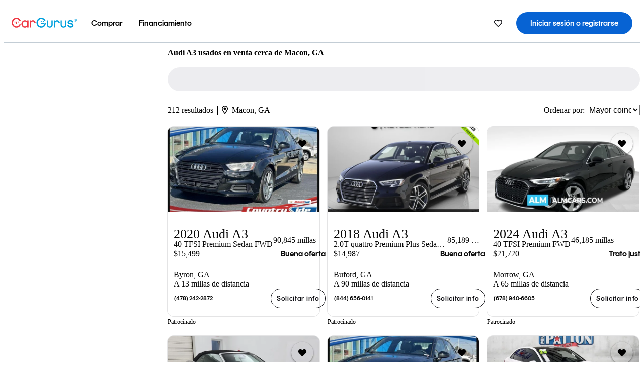

--- FILE ---
content_type: text/html;charset=UTF-8
request_url: https://www.cargurus.com/es/l-Audi-A3-Usados-Macon-d24_L6416
body_size: 55446
content:
<!DOCTYPE html>
<html class="cg-mobileHome" lang="es-US">
  <head>
  <script>
    !function(a,b,c,d,e){a.ddCaptchaOptions=e||null;var m=b.createElement(c),n=b.getElementsByTagName(c)[0];m.async=0,m.src=d,n.parentNode.insertBefore(m,n)}(window,document,"script","https://js.captcha-display.com/xhr_tag.js", { ajaxListenerPath: true, allowHtmlContentTypeOnCaptcha: true, disableAutoRefreshOnCaptchaPassed: true });
  </script>
        

                    <link as="image" rel="preload" fetchpriority="high"
                        href="https://static-assets.cargurus.com/images/site-cars/gfx/listings/no-image-placeholder_c80f77463a1c0559e4735b57ed1d96ec8ff77ec6bce5b247bb733c96e18316b7.svg"
                    />

                    <link as="image" rel="preload" fetchpriority="high"
                        href="https://static-assets.cargurus.com/images/site-cars/gfx/listings/no-image-placeholder_c80f77463a1c0559e4735b57ed1d96ec8ff77ec6bce5b247bb733c96e18316b7.svg"
                    />


  <link
        rel="preload"
        as="style"
        href="https://static.cargurus.com/bundles/css/cg_spa_desktop.entry.14a1f07701f49b3361379bc1162411f2.css" />

  <link
        rel="preload"
        as="style"
        href="https://static.cargurus.com/bundles/css/listing_search_desktop.entry.528314f6dcf98752b2a920cf3d1914cb.css" />

    <link rel="stylesheet" media="all" href="https://static.cargurus.com/bundles/css/cg_spa_desktop.entry.14a1f07701f49b3361379bc1162411f2.css" type="text/css">
    <link rel="stylesheet" media="all" href="https://static.cargurus.com/bundles/css/app_shell.entry.cdd929b04c5c65b28b7db0a86f7b6e63.css" type="text/css">
    <link rel="stylesheet" media="all" href="https://static.cargurus.com/bundles/css/cg_theme_base_lite.entry.b179eeedd0c99b7d1d6318698b851875.css" type="text/css">

    <link rel="stylesheet" media="all" href="https://static.cargurus.com/bundles/css/cg_concrete_shim_backbay.entry.a4df486943bd1c63815254adb6ee4e86.css" type="text/css">
    <link rel="stylesheet" media="all" href="https://static.cargurus.com/bundles/css/cg_theme_chassis_backbay.entry.4a791f2dbf3d8da31e811eff2efb98a8.css" type="text/css">
    <link rel="stylesheet" media="all" href="https://static.cargurus.com/bundles/css/cg_seo_links.entry.8b60f2248e3a850f957225658e8a2d3b.css" type="text/css">

    <link rel="stylesheet" media="all" href="https://static.cargurus.com/bundles/css/cg_theme_consumer_listings_desktop.entry.72ca0fae2f280c41e29de78769b28d34.css" type="text/css">
    <link rel="stylesheet" media="all" href="https://static.cargurus.com/bundles/css/listing_search_desktop.entry.528314f6dcf98752b2a920cf3d1914cb.css" type="text/css">


  <link
    rel="preload"
    as="script"
    href="https://js.datadome.co/tags.js" />

    <link
        rel="preload"
        as="script"
        href="https://static.cargurus.com/bundles/js/reactDLL.entry.5d7afeeaf36c7cc133e0.js" />

    <link
        rel="preload"
        as="script"
        href="https://static.cargurus.com/bundles/js/ravenDLL.entry.267d77c2e25b6e487670.js" />

    <link
        rel="preload"
        as="script"
        href="https://static.cargurus.com/bundles/js/listing_search_desktop.entry.es_US.286ec2f8.js" />
    <link
        rel="preload"
        as="script"
        href="https://static.cargurus.com/bundles/js/listing_search_desktop.entry_528314f6dcf98752b2a920cf3d1914cb.js" />


        <link rel="preconnect" href="https://securepubads.g.doubleclick.net" />
        <link rel="preconnect" href="https://adservice.google.com" />
        <link rel="preconnect" href="https://www.google-analytics.com" />
        <link rel="preconnect" href="https://www.googletagmanager.com" />

    <script type="text/javascript" src="https://accounts.google.com/gsi/client" async></script>


    <meta charset="utf-8">
    <meta name="theme-color" content="#337ab7">



        <link rel="alternate" hreflang="x-default" href="https://www.cargurus.com/Cars/l-Used-Audi-A3-Macon-d24_L6416" />

  <link rel="canonical" href="https://www.cargurus.com/es/l-Audi-A3-Usados-Macon-d24_L6416"/>
    <meta name="referrer" content="origin-when-crossorigin">

    <link rel="manifest" href="https://static-assets.cargurus.com/images/site-cars/gfx/reskin/manifest_69a6b2ae7f34e997e52c44bccf3044feaf93c88d2d6db6408c89b5c730cec765.webmanifest?v=2">

    <link rel="apple-touch-icon" sizes="57x57" href="https://static1.cargurus.com/gfx/reskin/logos/apple-touch-icon-57.png" />
    <link rel="apple-touch-icon" sizes="72x72" href="https://static1.cargurus.com/gfx/reskin/logos/apple-touch-icon-72.png" />
    <link rel="apple-touch-icon" sizes="114x114" href="https://static1.cargurus.com/gfx/reskin/logos/apple-touch-icon-114.png" />
    <link rel="apple-touch-icon" sizes="120x120" href="https://static1.cargurus.com/gfx/reskin/logos/apple-touch-icon-120.png" />
    <link rel="apple-touch-icon" sizes="152x152" href="https://static1.cargurus.com/gfx/reskin/logos/apple-touch-icon-152.png" />
    <link rel="apple-touch-icon" sizes="180x180" href="https://static1.cargurus.com/gfx/reskin/logos/apple-touch-icon-180.png" />
    <link rel="apple-touch-startup-image" href="https://static1.cargurus.com/gfx/reskin/logos/apple-touch-startup.png">

        <link rel="icon" sizes="16x16 32x32 48x48" href="https://static1.cargurus.com/gfx/icons/Favicon-48x48.png" />

    <link rel="icon" sizes="192x192" href="https://static1.cargurus.com/gfx/icons/Favicon-192x192.png" />

<script>
        window.disable_tracking = false;
        window.disable_ad_personalization = false;
  </script>


    <title data-cg-st="title">Audi A3 usados en venta cerca de Macon, GA - CarGurus</title>
    <meta name="description" content="Ahorra $4,944 en un Audi A3 usado cerca tuyo. Busca más de 3,600 avisos en los Estados Unidos (EE. UU.) para encontrar los mejores descuentos Macon, GA. Analizamos millones de autos usados diariamente." >
    <meta name="viewport" content="width=device-width, height=device-height, initial-scale=1, shrink-to-fit=no, viewport-fit=cover" >
        <meta http-equiv="Content-Type" content="text/html; charset=UTF-8"/>
        <meta http-equiv="pragma" content="no-cache"/>
        <meta http-equiv="cache-control" content="no-cache,no-store,must-revalidate"/>
        <meta http-equiv="expires" content="0"/>
        <meta http-equiv="Content-Script-Type" content="text/javascript"/>
        <meta http-equiv="content-language" content="es-US"/>
        <meta name="robots" content="max-image-preview:large">
    <meta name="envInfo"
        data-application-locale-id="es"
        data-application-url="https://www.cargurus.com"
        data-blackout-texas="true"
        data-country-code="US"
        data-device-os="DESKTOP"
        data-email-hash=""
        data-cleaned-email-hash-md5=""
        data-cleaned-email-hash-sha1=""
        data-cleaned-email-hash-sha256=""
        data-experience="DESKTOP"
        data-js-locale-id="es-us"
        data-language-tag="es-US"
        data-locale-id="es_US"
        data-locale-name="SPANISH"
        data-locale-namespace="/es"
        data-logged-in="false"
        data-mobile-app="false"
        data-mobile-app-version=""
        data-production="true"
        data-seo-experiments-v2='{"SRP_REMOVE_BREADCRUMBS":"","EXPAND_SPT_EXPERIMENT2":"","SEOC_2936_CF_CHASSIS_2_US":"","SPT_REMOVE_FEATURED_LISTINGS":"","SEOC_4030_SRP_TITLE_TAG_TEST":"","SRP_ENTITY_FACTS_CAR_MODEL":"","SRP_CANONICAL_LOGIC":"","SPT_REMOVE_ADS_V2":"","SRP_NATIONWIDE_ZIP_MODAL":"","SEOC_3438_CAR_LEVEL_SORT_TEST":"","SEOC_2936_CF_CHASSIS_2_INTL":"","SEOC_3922_SRP_NO_GEO_SAMPLE_REVERSE_TEST":"","SEOC_3813_UK_MODEL_AUTOSHOW_OVERVIEW_TEST":"","SEOC_2352_SRP_IMAGES_HIGH_PRIORITY":"","SEOC_3346_BOUNCE_RATE_VALIDATION_2":"","UGC_RATING_BANNER":"","SEOC_3060_NO_GEO_NON_RELAXED":""}'
        data-service-name="site-cars"
        data-site-cars-k8s-deployment="true"
        data-cwv-perf-enabled="true"
        data-shopper-uuid=""
        data-uuid="O18u-3.145.80.167.1768907580822"
        data-hashed-uuid="52AC72BD6BCA94CB62D196AF2B5C65077A2EFAC9735786D61A15B9120991D004"
        data-view-versions="[&quot;_DEFAULT_&quot;]"
        data-reporting-view-versions="[&quot;_DEFAULT_&quot;]"
        data-reporting-mvt="[]"
        data-mvt-experiments='{}'
        data-mvt-browser-id='bdcc8d30-5ccf-4511-89c5-21a2dc8babe1'
    >

    <meta name="devInfo"
        data-action-class="com.cargurus.site.action.inventorylisting.listingsearch.ListingSearchStaticLoadAction"
        data-action-method="execute"
        data-feature-key="f:listings.l"
        data-build-id="site-cars-198148"
        data-deploymentloc="prod-ue1"
        data-production="true"
            data-sentry="https://0e1a93256b16472d9067a95b7c2017f7@sentry.io/100939"
        data-sentry-integrated="true"
        data-server-host-name="site-cars-na-cgsvc-784495f66d-l5l7w"
        data-template="/listingSearch/listingSearch.ftl"
        data-view-version="_DEFAULT_"
        data-mvt=""
        data-log-cwv="false"
    >



  <script>
      googleTagDataLayer = [];
    </script>



    <script type="text/javascript" src="https://static.cargurus.com/bundles/js/cargurusFullStory.entry_d9b68a82a6d979002dd3cb53601c2017.js"  defer 
    ></script>



    <script type="text/javascript" src="https://static.cargurus.com/bundles/js/snowplowInit.entry_602f33ab202372238033a501d0d0161d.js"  defer async
    ></script>



<script type="text/javascript">
  
</script>

  </head>
  <body>
<script>
  window.ddjskey = 'C3D682D3F2321D709B3DA56E04E573';
  window.ddoptions = {};
</script>
<script type="text/javascript" src="https://js.datadome.co/tags.js"></script>
  <button id="skipToContent" class="skipLink">
    <span class="skipLinkContent">Ir al contenido</span>
  </button>
  <div class="headerNavSuperWrap">
  <nav class="headerNav withSandNav" id="headerNav" role="navigation" data-cg-it="app-shell-header">
    <div class="navWrapper headerFooterRedesign ">
      <a class="navLogo" href="https://www.cargurus.com/es" data-cg-st="header-logo">
    <svg xmlns="http://www.w3.org/2000/svg" viewBox="0 0 291 46" class="cargurusLogo"><title>CarGurus Logo Homepage Link</title><g class="car" fill="#ef3742"><path d="M34.68 30.646c-2.463 5.439-7.44 8.672-13.239 8.672-8.313 0-15.035-7.286-15.035-16.266S13.179 6.785 21.441 6.785c6.004 0 10.827 3.181 13.239 8.672l.103.257h6.26l-.205-.616C38.066 6.374 30.626.987 21.441.987 9.844.987.454 10.839.454 23s9.39 22.065 20.987 22.065c9.082 0 16.523-5.439 19.396-14.162l.205-.616h-6.209l-.153.359zm24.784 8.826c-5.439 0-9.852-4.823-9.852-10.776 0-6.055 4.413-10.93 9.852-10.93s10.006 5.029 10.006 10.93c-.051 5.85-4.618 10.776-10.006 10.776m10.16-22.578a13.35 13.35 0 0 0-10.16-4.875c-8.877 0-15.856 7.286-15.856 16.626 0 9.288 6.979 16.574 15.856 16.574a13.297 13.297 0 0 0 10.16-4.926v4.156h5.798v-31.66h-5.798v4.105zm25.451-4.875a11.691 11.691 0 0 0-8.467 3.489v-2.72H80.81v31.66h6.004V25.206c0-4.413 3.181-7.594 7.594-7.594 3.746 0 6.312 2.206 6.927 5.901v.103l5.952-.051v-.154c-.82-6.979-5.438-11.392-12.212-11.392"/><path d="M20.107 18.228h3.9v11.443h-3.9V18.228z"/><circle cx="29.292" cy="19.973" r="2.258"/><circle cx="14.77" cy="19.973" r="2.258"/></g><g class="guru" fill="#00a0dd"><path d="M231.262 44.928c-7.532 0-12.999-5.467-12.999-12.999V13.131h5.267v18.797c0 4.686 3.108 7.835 7.732 7.835 4.594 0 7.68-3.149 7.68-7.835V13.131h5.319v18.797c-.001 7.534-5.468 13-12.999 13zm-61.269 0c-7.532 0-12.999-5.467-12.999-12.999V13.131h5.267v18.797c0 4.686 3.108 7.835 7.732 7.835 4.594 0 7.68-3.149 7.68-7.835V13.131h5.319v18.797c0 7.534-5.467 13-12.999 13zm92.98-20.543c-6.26-.975-7.389-1.796-7.389-3.489 0-2.155 2.874-3.848 6.517-3.848 3.797 0 6.312 1.693 6.927 4.567l.103.359h6.055l-.051-.513c-.667-6.158-5.644-10.006-12.982-10.006-8.621 0-12.52 4.977-12.52 9.596 0 6.106 4.721 8.005 12.367 9.082 7.389.975 7.954 2.463 7.954 4.31 0 2.258-2.463 4.567-7.235 4.567-4.362 0-7.543-2.104-8.159-5.439l-.051-.359h-6.004l.051.513c.872 6.619 6.414 10.93 14.162 10.93 7.8 0 13.034-4.208 13.034-10.468.049-7.185-5.492-8.673-12.779-9.802m-132.953-.718v5.285h13.188l.154-.257c.38-.817.656-1.679.821-2.566.168-.812.271-1.635.308-2.463H130.02z"/><path d="M146.851 23.667c-.308 8.826-6.671 15.497-14.727 15.497-8.415 0-15.291-7.286-15.291-16.164 0-8.929 6.876-16.215 15.291-16.215 5.696 0 10.571 3.233 13.085 8.672l.103.257h6.414l-.205-.616C148.494 6.375 140.899.782 132.125.782c-11.751 0-21.295 9.955-21.295 22.167s9.544 22.167 21.295 22.167a19.909 19.909 0 0 0 14.265-5.952 21.58 21.58 0 0 0 6.158-15.497h-5.697zM202.679 12.019a11.691 11.691 0 0 0-8.467 3.489v-2.72h-5.798v31.66h6.004V25.206c0-4.413 3.181-7.594 7.594-7.594 3.746 0 6.312 2.206 6.927 5.901v.103l5.952-.051v-.154c-.82-6.979-5.438-11.392-12.212-11.392M285.705 12.276a1.89 1.89 0 0 0-.192-.287 1.047 1.047 0 0 0-.242-.213 2.24 2.24 0 0 0 1.303-.737c.294-.373.447-.837.434-1.312a1.781 1.781 0 0 0-.676-1.513 3.47 3.47 0 0 0-2.095-.513h-2.353v7.312h1.279v-2.9h.648a.673.673 0 0 1 .316.057c.07.041.13.097.176.164l1.656 2.475a.422.422 0 0 0 .393.205h1.221l-1.869-2.736v-.002zm-1.598-1.099h-.943V8.685h1.074c.242-.005.483.02.718.073.17.038.33.113.467.221.119.099.208.23.257.377.055.172.081.352.078.533a1.22 1.22 0 0 1-.369.955 1.904 1.904 0 0 1-1.282.333z"/><circle cx="131.867" cy="17.663" r="2.36"/><circle cx="140.847" cy="17.663" r="2.36"/><path d="M284.457 17.445a6.088 6.088 0 1 1 6.089-6.089 6.094 6.094 0 0 1-6.089 6.089zm0-11.19a5.102 5.102 0 1 0 5.104 5.101 5.106 5.106 0 0 0-5.104-5.101z"/></g></svg>
      </a>
        <ul class="navMainLinks headerFooterRedesign sandNavMenu" role="menubar" data-sand-menu-bar data-cg-it="main-nav" data-hover-delay="300">
    <li class="links" role="none">




                <a id="wai_snm_cnl_buy" aria-haspopup="true" aria-expanded="false" class="sandMenuBarBtn menuToggle" role="menuitem" href="/es/carros_usados" tabindex="0">
<span data-sand-menu-bar-text>Comprar</span>        </a>


    <div class="dropdownBody" role="menu" aria-labelledby="wai_snm_cnl_buy" data-sand-submenu>
        <div class="dropdownBodyContent">
    <div class="dropdownSubMenu">
        
        <ul class="dropdownSubMenuList" role="menu">
    <li class="" role="none">
                    <a
href="/es/carros_usados" class="sandSubMenuLink " role="menuitem" data-first-char="a" tabindex="-1"    >
<span data-sand-menu-bar-text>Autos usados</span></a>
    </li>
    <li class="" role="none">
                    <a
href="/es/new/" class="sandSubMenuLink " role="menuitem" data-first-char="a" tabindex="-1"    >
<span data-sand-menu-bar-text>Autos nuevos</span></a>
    </li>
    <li class="" role="none">
                    <a
href="/es/carros_certificados_de_segunda_mano" class="sandSubMenuLink " role="menuitem" data-first-char="u" tabindex="-1"    >
<span data-sand-menu-bar-text>Usados certificados</span></a>
    </li>
        </ul>
    </div>
    <div class="dropdownSubMenu">
        
        <ul class="dropdownSubMenuList" role="menu">
    <li class="" role="none">
                    <a
href="/es/shop/start-your-purchase-online?sourceContext=navigationMenu" class="sandSubMenuLink " role="menuitem" data-first-char="i" tabindex="-1"    >
<span data-sand-menu-bar-text>Inicia tu proceso de compra en línea</span></a>
    </li>
        </ul>
    </div>
        </div>
    </div>
    </li>
    <li class="links" role="none">




                <a id="wai_snm_cnl_finance" aria-haspopup="true" aria-expanded="false" class="sandMenuBarBtn menuToggle" role="menuitem" href="/Cars/finance" tabindex="-1">
<span data-sand-menu-bar-text>Financiamiento</span>        </a>


    <div class="dropdownBody" role="menu" aria-labelledby="wai_snm_cnl_finance" data-sand-submenu>
        <div class="dropdownBodyContent">
                    <div class="sandSpacer" data-content="Comprar" role="none" aria-hidden="true"></div>
                    <div class="sandSpacer" data-content="Vender" role="none" aria-hidden="true"></div>
    <div class="dropdownSubMenu">
        
        <ul class="dropdownSubMenuList" role="menu">
    <li class="" role="none">
                    <a
href="/Cars/finance" class="sandSubMenuLink " role="menuitem" data-first-char="o" tabindex="-1"    >
<span data-sand-menu-bar-text>Obtener precalificación de financiamiento</span></a>
    </li>
    <li class="" role="none">
                    <a
href="/Cars/finance#educationalVideoPortal" class="sandSubMenuLink " role="menuitem" data-first-char="¿" tabindex="-1"    >
<span data-sand-menu-bar-text>¿Cómo funciona?</span></a>
    </li>
    <li class="" role="none">
                    <a
href="/Cars/finance#financing-faq-contact" class="sandSubMenuLink " role="menuitem" data-first-char="p" tabindex="-1"    >
<span data-sand-menu-bar-text>Preguntas frecuentes sobre financiamiento</span></a>
    </li>
        </ul>
    </div>
        </div>
    </div>
    </li>
        </ul>
  <ul class="navRightLinks headerFooterRedesign" role="menu" data-cg-it="right-nav-links">
    <li role="menuitem">



	<div data-sand-tooltip data-placement="bottom">
        <span
            aria-describedby="savedListingsButton"
            class="cgds_tooltip_wrapper"
            tabIndex="0"
        >
                            <a class="menuToggle headerFooterRedesign" href="/es/inventorylisting/mySaved.action?pid=sl_navbar" aria-label="Autos guardados">
    <svg xmlns="http://www.w3.org/2000/svg" aria-hidden="true" aria-label="" focusable="false" data-prefix="far" data-icon="heart" class="svg-inline--fa fa-heart fa-w-16 navIcon headerFooterRedesign" role="img" viewBox="0 0 512 512"><path fill="currentColor" d="M458.4 64.3C400.6 15.7 311.3 23 256 79.3 200.7 23 111.4 15.6 53.6 64.3-21.6 127.6-10.6 230.8 43 285.5l175.4 178.7c10 10.2 23.4 15.9 37.6 15.9 14.3 0 27.6-5.6 37.6-15.8L469 285.6c53.5-54.7 64.7-157.9-10.6-221.3zm-23.6 187.5L259.4 430.5c-2.4 2.4-4.4 2.4-6.8 0L77.2 251.8c-36.5-37.2-43.9-107.6 7.3-150.7 38.9-32.7 98.9-27.8 136.5 10.5l35 35.7 35-35.7c37.8-38.5 97.8-43.2 136.5-10.6 51.1 43.1 43.5 113.9 7.3 150.8z"/></svg>
      </a>


        </span>
        <span
            id="savedListingsButton"
            class="cgds_tooltip"
            role='tooltip'
            aria-hidden="true"
        >
            Autos y búsquedas guardadas
            <span
                data-popper-arrow
                class="cgds_tooltip_arrow"
            >
                <svg width='100%' viewBox='0 -1 20 10'>
                    <polygon points='0,10 20,10 10,0' />
                </svg>
            </span>
        </span>
    </div>
    </li>
    <li role="menuitem">
  <a href="/es/sso/login?redirectUrl=%2Fes%2Fl-Audi-A3-Usados-Macon-d24_L6416" id="sign-in-prominent" class="prominentSignIn headerFooterRedesign" title="Iniciar sesión o registrarse" data-cg-ft="nav-menu-sign-in">
    <svg aria-hidden="true" focusable="false" data-prefix="far" data-icon="user-circle" class="svgStyle headerFooterRedesign" role="img" aria-label="user icon" xmlns="http://www.w3.org/2000/svg" viewBox="0 0 496 512" ><path fill="#0277BB" d="M248 104c-53 0-96 43-96 96s43 96 96 96 96-43 96-96-43-96-96-96zm0 144c-26.5 0-48-21.5-48-48s21.5-48 48-48 48 21.5 48 48-21.5 48-48 48zm0-240C111 8 0 119 0 256s111 248 248 248 248-111 248-248S385 8 248 8zm0 448c-49.7 0-95.1-18.3-130.1-48.4 14.9-23 40.4-38.6 69.6-39.5 20.8 6.4 40.6 9.6 60.5 9.6s39.7-3.1 60.5-9.6c29.2 1 54.7 16.5 69.6 39.5-35 30.1-80.4 48.4-130.1 48.4zm162.7-84.1c-24.4-31.4-62.1-51.9-105.1-51.9-10.2 0-26 9.6-57.6 9.6-31.5 0-47.4-9.6-57.6-9.6-42.9 0-80.6 20.5-105.1 51.9C61.9 339.2 48 299.2 48 256c0-110.3 89.7-200 200-200s200 89.7 200 200c0 43.2-13.9 83.2-37.3 115.9z"></path></svg>
    <span class="navTitle">Iniciar sesión o registrarse</span>
  </a>
      <div class="dropdownBody" role="menu" id="account-menu-content" data-cg-ft="account-menu-content" aria-label="Account menu options">
  <ul>

        <li id="header-my-account" role="menuitem">
          <a href="/es/myAccount/accountSettings">
            Mi cuenta
          </a>
        </li>

      <li role="menuitem">
        <a href="/es/inventorylisting/mySaved.action#searches">
          Búsquedas guardadas
          <span class="badge" id="saved-searches-count-badge" style="display:none;" hidden aria-hidden="true"></span>
        </a>
      </li>

      <li role="menuitem">
          <a href="/es/inventorylisting/mySaved.action#listings" data-cg-ft="account-menu-saved-listings-link">
              Autos guardados
              <span class="badge" id="saved-listings-count-badge" data-cg-ft="account-menu-saved-listings-count" style="display:none;" hidden aria-hidden="true"></span>
          </a>
      </li>

      <li role="menuitem">
        <a href="/es/myAccount/recommendedCars?pid=site&c=navbar">
          Autos recomendados
        </a>
      </li>

      <li role="menuitem">
        <a href="/es/myAccount/recentlyViewed?pid=site&c=navbar">
          Historial de navegación
        </a>
      </li>


      <li role="menuitem">
        <a href="/Cars/finance/landing/dashboard.action">
          Administración de financiamiento
        </a>
      </li>


                 <li role="menuitem" class="localizationPicker">
        <button aria-haspopup="listbox" aria-expanded="false" id="location-menu-control" class="menuToggle" aria-label="Selector de país ES Selected">
          <span class="labelWrap">
            <i class="flag-icon flag-icon-us" aria-hidden="true"></i>
            <span class="nav-item-text visible">Estados Unidos (ES)</span>
          </span>
    <svg xmlns="http://www.w3.org/2000/svg" aria-hidden="true" aria-label="" focusable="false" data-prefix="far" data-icon="chevron-down" class="chevron visible" role="img" viewBox="0 0 448 512" height="0.75em" width="0.75em"><path fill="currentColor" d="M441.9 167.3l-19.8-19.8c-4.7-4.7-12.3-4.7-17 0L224 328.2 42.9 147.5c-4.7-4.7-12.3-4.7-17 0L6.1 167.3c-4.7 4.7-4.7 12.3 0 17l209.4 209.4c4.7 4.7 12.3 4.7 17 0l209.4-209.4c4.7-4.7 4.7-12.3 0-17z"></path></svg>
        </button>
        <div class="dropdownBody" id="location-menu-content" role="menu" aria-label="Selector de país">
  <ul>


      <li role="menuitem">
        <a href="https://www.cargurus.com/Cars/l-Used-Audi-A3-Macon-d24_L6416?pid=countryPicker">
          <span class="labelWrap">
            <i class="flag-icon flag-icon-us"></i>
            United States (EN)
          </span>
          
        </a>
      </li>


      <li role="menuitem">
        <a href="https://www.cargurus.com/es?pid=countryPicker">
          <span class="labelWrap">
            <i class="flag-icon flag-icon-us"></i>
            Estados Unidos (ES)
          </span>
          <i class="far fa-check"></i>
        </a>
      </li>


      <li role="menuitem">
        <a href="https://www.cargurus.ca/?pid=countryPicker">
          <span class="labelWrap">
            <i class="flag-icon flag-icon-ca"></i>
            Canada (EN)
          </span>
          
        </a>
      </li>


      <li role="menuitem">
        <a href="https://www.cargurus.ca/fr?pid=countryPicker">
          <span class="labelWrap">
            <i class="flag-icon flag-icon-ca"></i>
            Canada (FR)
          </span>
          
        </a>
      </li>


      <li role="menuitem">
        <a href="https://www.cargurus.co.uk/?pid=countryPicker">
          <span class="labelWrap">
            <i class="flag-icon flag-icon-gb"></i>
            United Kingdom 
          </span>
          
        </a>
      </li>
  </ul>
        </div>
    </li>


  </ul>

      </div>
    </li>
  </ul>
    </div>
  </nav>
  </div>

      <div class="breadcrumbsAdsWrapper">
  <div class="cg-siteHeader-leaderBoardWrap">
        <div id="leaderboardWrapper" class="leaderboardWrapper"></div>
  </div>
      </div>
      <main class="content desktopTilesContent" id="main">
  <meta name="snowplow-page-context" data-page-type="srp" data-page-sub-type="" />
    
            <meta name="userSegmentationInfo"
                data-first-time-user="false"
                data-is-paid-referral="false">
    <div style="display:none">
        <svg id="star-icon--full" viewBox="0 0 576 512"><path fill="currentColor" d="M259.3 17.8L194 150.2 47.9 171.5c-26.2 3.8-36.7 36.1-17.7 54.6l105.7 103-25 145.5c-4.5 26.3 23.2 46 46.4 33.7L288 439.6l130.7 68.7c23.2 12.2 50.9-7.4 46.4-33.7l-25-145.5 105.7-103c19-18.5 8.5-50.8-17.7-54.6L382 150.2 316.7 17.8c-11.7-23.6-45.6-23.9-57.4 0z"></path></svg>
        <svg id="star-icon--half" viewBox="0 0 576 512"><path fill="currentColor" d="M288 0c-11.4 0-22.8 5.9-28.7 17.8L194 150.2 47.9 171.4c-26.2 3.8-36.7 36.1-17.7 54.6l105.7 103-25 145.5c-4.5 26.1 23 46 46.4 33.7L288 439.6V0z"></path></svg>
    </div>
    <style>
.starRating {display: flex;}
.starRating .svg-inline--fa {display: inline-block;font-size: inherit;height: 14px;overflow: visible;vertical-align: -0.125em;padding-left: .0625em;padding-right: .0625em;}
.starRating .svg-inline--fa.fa-w-18 {width: 14px;}
.cg-star {color: #ffb100;}
.cg-star.disabled,.cg-star.empty {color: #c2ccd4;}
.halfStarWrap {color: #c2ccd4;display: -webkit-inline-box;display: -ms-inline-flexbox;display: inline-flex;vertical-align: -0.125em;}
.cg-star.half {position: absolute;}
.starRating svg {vertical-align: text-bottom;}
.starRating .starLink {cursor: pointer;}    </style>

<style>
.autoshow-static-container {
    padding: 130px 45px 35px 45px;
    width: 100%;
}

.autoshow-tabs {
    display: flex;
    border-bottom: 1px solid #e0e0e0;
    margin-bottom: 24px;
}

.autoshow-tab {
    padding: 12px;
    border-bottom: 2px solid transparent;
    font-size: 16px;
    color: #5e6976;
}

.autoshow-tab.active {
    color: #0763d3;
    border-bottom-color: #0763d3;
    font-weight: 500;
}

.autoshow-panel {
    display: none;
}

.autoshow-panel.active {
    display: block;
}

/* Overview styles */
.autoshow-overview-content {
    max-width: 100%;
}

.autoshow-overview-title {
    margin-bottom: 24px;
    font-size: 20px;
    color: #1a1a1a;
}

.autoshow-overview-image {
    float: right;
    width: 350px;
    height: 250px;
    margin: 0 0 16px 24px;
    border-radius: 8px;
    display: block;
}

.autoshow-overview-text {
    margin-bottom: 24px;
}


.autoshow-overview-text h2 {
    margin-top: 32px;
    margin-bottom: 16px;
}

.autoshow-overview-text h3 {
    font-weight: 600;
    margin-bottom: 12px;
}

.autoshow-overview-text p {
    margin-bottom: 16px;
}

.autoshow-overview-text ul,
.autoshow-overview-text ol {
    margin-left: 24px;
    margin-bottom: 16px;
}

.autoshow-overview-text li {
    margin-bottom: 8px;
}

/* Reviews styles */
.autoshow-reviews-content {
    max-width: 100%;
}

.autoshow-reviews-header {
    display: flex;
    align-items: center;
    gap: 12px;
    margin-bottom: 24px;
}

.autoshow-star-icon {
    flex-shrink: 0;
}

.autoshow-reviews-overall {
    font-size: 24px;
    font-weight: 600;
    margin: 0;
}

.autoshow-reviews-count {
    font-size: 16px;
    color: #0d1722;
}

.autoshow-reviews-section-title {
    font-size: 20px;
    font-weight: 600;
    margin-bottom: 12px;
}

.autoshow-reviews-customers-say {
    margin-bottom: 32px;
}

.autoshow-reviews-summary {
    font-size: 16px;
    line-height: 1.6;
    color: #333;
    margin-bottom: 8px;
}

.autoshow-reviews-disclaimer {
    font-size: 12px;
    color: #5e6976;
}

.autoshow-reviews-mentions {
    margin-bottom: 32px;
}

.autoshow-reviews-mentions-list {
    display: flex;
    flex-wrap: wrap;
    gap: 12px;
}

.autoshow-reviews-mention-badge {
    padding: 5px 12px;
    border: 1px solid #79828d;
    border-radius: 4px;
    font-size: 14px;
}

.autoshow-reviews-list {
    display: grid;
    grid-template-columns: repeat(auto-fill, minmax(300px, 500px));
    gap: 24px;
}

.autoshow-review-header {
    display: flex;
    align-items: flex-start;
    gap: 12px;
    margin-bottom: 8px;
}

.autoshow-review-author-info {
    flex: 1;
}

.autoshow-review-author-name {
    font-size: 16px;
    font-weight: 600;
    color: #1a1a1a;
    margin-bottom: 4px;
}

.autoshow-review-stars {
    display: flex;
    align-items: center;
    gap: 4px;
}

.autoshow-review-star {
    fill: #e0e0e0;
}

.autoshow-review-star.filled {
    fill: #04a3fd;
}

.autoshow-review-rating-text {
    font-size: 14px;
    margin-left: 4px;
    font-weight: 500;
}

.autoshow-review-meta {
    font-size: 14px;
    margin-bottom: 8px;
}

.autoshow-review-meta span:not(:last-child)::after {
    content: " ";
}

.autoshow-review-text {
    font-size: 16px;
    line-height: 1.6;
    color: #333;
    white-space: pre-wrap;
}

/* FAQ styles */
.autoshow-faq-title {
    margin-bottom: 24px;
    font-size: 22px;
}

.autoshow-faq-list {
    display: flex;
    flex-direction: column;
    gap: 16px;
}

.autoshow-faq-item {
}

.autoshow-faq-question {
    margin-bottom: 12px;
    font-size: 18px;
}
</style>

    <div id="cargurus-listing-search">



    <style>
.listingSearchWrap {display: flex;flex-direction: column;align-items: flex-start;}
.listingSearchHeader {display: flex;align-items: center;            margin-top: -12px;
padding: 0rem 0rem 0.25rem 0rem;}
.contentWrapper {display: flex;flex-direction: row;align-items: flex-start;width: 100%;position: relative;}
.listingSearchHeader > h1 {font-weight: 400;font-size: 1.5rem;}
.listingSearchHeader > h1 > em {color: #638193;font-style: normal;}
.leftPanelWrapper {display: flex;            flex: 0 0 300px;
flex-direction: column;            max-width: 300px;
}
.listingSearchWrap-leftPanel {width: 300px;border: 1px solid #cccccc;border-radius: 2px;padding: 0.5rem;}
.fullWidth {width: 100%;}
.searchPanel {border: 1px solid #cccccc;border-radius: 2px;padding: 0.5rem;margin-bottom: 0.625rem;}
        .whiteSearchPanel {
            background-color: white;
        }

.searchPanel select, .searchPanel input {height: 2em;background-color: #fff;border: 1px solid #ccc;border-radius: 0.3em;box-shadow: inset 0 1px 1px rgba(0, 0, 0, 0.075);margin-bottom: 0.625rem;box-sizing: border-box;min-width: 0;}
.searchPanel input {padding: 0rem 0.4375rem 0rem 0.4375rem;}
.searchPanel select:disabled {background-color: #dadede;color: #000000;}
.searchPanel button {background-color: #0277bd;border: 1px solid transparent;border-radius: 2px;color: #fff;display: inline-block;position: relative;cursor: pointer;font-size: 1.125rem;padding-top: 0.9375em;padding-bottom: 0.9375em;padding-right: 1.25em;padding-left: 1.25em;            width: 100%;
}
.searchPanel label {display: block;font-weight: 700;margin-bottom: 0.625rem;}
.searchPanel .inlineLabel > *:first-child {flex: 1;}
.searchPanel .inlineLabel > *:last-child {flex: 2;}
.searchPanel .row {display: flex;align-items: center;}
.searchPanel .carPicker select {width: 100%;}
.searchPanel .yearSelectors {display: flex;flex-direction: row;align-items: baseline;}
.searchPanel .yearSelectors select {flex: 1;}
.searchPanel .yearSelectors span {margin: 0 0.5em;}
.searchPanelCollapsed {border: 1px solid #cccccc;border-radius: 2px;padding: 0.5rem;margin-bottom: 0.625rem;}
.searchPanelCollapsed .collapsedPanelHeader {          margin: .3125em 0 .3125em 0.25em;
}
.searchPanelCollapsed .collapsedPanelHeader span {margin: .5em 7.375em 0 0;font-size: 1.25em;}
.searchPanelCollapsed .collapsedPanelHeader button {width: 1.25em;max-width: 1.25em;height: 1.25em;max-height: 1.25em;margin-bottom: .1875em;background-color: transparent;}
.searchPanelCollapsed .collapsedPanelHeader .expandButton {width: 17.5px;box-sizing: border-box;display: inline-block;font-size: inherit;height: 20px;overflow: visible;vertical-align: -0.125em;}
.saveSearchPanel {border: 1px solid #ccc;margin-bottom: 0.625rem;border-radius: 5px;padding: 0.9375rem;}
.saveSearch {display: flex;justify-content: space-between;align-items: center;}
.saveSearch button {background-color: #008002;border-radius: 2px;border: 1px solid transparent;color: #ffffff;cursor: pointer;display: inline-block;font-size: 0.875rem;padding-bottom: 0.5em;padding-left: 1.25em;padding-right: 1.25em;padding-top: 0.5em;position: relative;}
.searchName {color: #527d89;font-size: 1.125em;font-weight: 700;}
.subscribePanel {background-color: #cceaff;margin-bottom: 10px;color: #0a0a0a;font-size: .875rem;text-align: center;padding: 1rem 2rem;}
.subscribe {display: -webkit-box;display: -ms-flexbox;display: flex;-webkit-box-align: center;-ms-flex-align: center;align-items: center;-webkit-box-pack: center;-ms-flex-pack: center;justify-content: center;font-weight: 700;}
.subscribe input {padding: .3125rem;margin: 0 0.5rem;font-size: 1rem;border: 1px solid #818D98;height: 30px;padding: 0 10px;}
.subscribe button {border: 1px solid transparent;border-radius: 2px;display: inline-block;position: relative;cursor: pointer;font-size: 1rem;background-color: #006598;color: #fff;padding: 0 0.75rem;height: 30px;}
.subscribe button.marginLeft {margin-left: 0.5rem;}
.disclaimer {font-size: .75rem;color: #0a0a0a;text-align: center;font-style: italic;margin: .3125rem 0;}
.disclaimer a {color: inherit;}
.searchForms {padding: 0.5rem;}
.searchForms select, .searchForms input[type="tel"] {height: 2em;background-color: #ffffff;border: 1px solid #cccccc;border-radius: 0.3em;box-shadow: inset 0 1px 1px rgba(0, 0, 0, 0.075);margin-bottom: 0.625rem;box-sizing: border-box;min-width: 0;}
.searchForms select:disabled {background-color: #dadede;color: #000000;}
.tabGroup {display: inline-block;width: 100%;box-sizing: border-box;font-size: 1em;}
.tabList {align-content: stretch;background-color: #ffffff;border: 1px solid #cdd2d2;display: flex;flex-direction: row;justify-content: space-evenly;margin: 0 0 1rem;width: 100%;}
.tabList.main {align-content: stretch;background-color: #ffffff;border: 1px solid #cdd2d2;display: flex;flex-direction: row;justify-content: space-evenly;margin: 0 0 0.5rem;width: 100%;}
.tab {cursor: pointer;border-right: 0.1rem solid #cdd2d2;color: #000;display: flex;flex-grow: 1;height: 100%;justify-content: center;text-align: center;padding: 0.4rem 0;}
.tabList.main .tab {border-right: 1px solid #cdd2d2;color: #006598;padding: 0.6rem 0;}
        .tabList.main .tab:last-child,
.tab:last-child {border-right: none;}
.tabList .tab.selected {background-color: #006598;color: #ffffff;}
.sortContainer {height: 40px;margin-bottom: 0.75em;}
.listingSearchWrap-rightPanel {align-self: stretch;flex: 1 1 auto;margin-left: 24px;overflow-x: hidden;overflow-y: auto;padding-left: 1px;}
.desktopTilesContainer {display: -webkit-box;display: -webkit-flex;display: flex;flex-wrap: wrap;-webkit-flex-wrap: wrap;padding: 0 2px 0 0;margin-right: -16px;}
        .tileWrapper {
            margin-right: 1rem;
            flex: 1 1 250px;
            min-width: 30%;
margin-bottom: 20px;        }

.srpMargins {margin-left: 10px;margin-right: 10px;}


.titleWrap h4 .popoverWrapper {margin-left: 0.25rem;}
.propertyList {display: none;}
svg.icon {color: var(--silver-a11y);height: 12px;width: 12px;}
.heartStroke {fill: #324054;}
.iconNotSaved {fill: transparent;}

.titleWrap {margin-top: .5em;grid-column: 1/7;grid-row: 1/2;width: calc(100%);}
.metaWrap {grid-column: 5/7;grid-row: 3/4;justify-self: self-end;text-align: right;font-size: .875rem;}
.avatar {position: relative;display: inline-block;max-width: 100%;font-size: 1em;}
.badge {color: #ffffff;background: #707070;font-size: 0.75rem;display: inline-block;padding: 0.25rem 0.5rem 0.25rem 0.5rem;}
.dealArrowLabelWrap {display: inline-flex;align-items: center;}
svg.dealArrow {vertical-align: middle;width: 31px;height: 31px;}
.uncertainPath,.newCarPath,.noPricePath {opacity: 0;fill: #fff;}
.dealLabel {color: #0a0a0a;font-weight: 700;line-height: 1;white-space: nowrap;font-size: 16px;margin-left: 5px;}
.dealLabel .black {color: #000;}
.great .dealLabel,svg.dealArrow.great {color: #006b00;}
.great {color: #006b00;}
.great svg.dealArrow {transform: rotate(-90deg);}
.great svg.dealRatingIcon {transform: rotate(-90deg);}
.good .dealLabel,svg.dealArrow.good {color: #009b00;}
.good {color: #009b00;}
.good svg.dealArrow {transform: rotate(-45deg);}
.good svg.dealRatingIcon {transform: rotate(-45deg);}
.fair .dealLabel,svg.dealArrow.fair {color: #00bd00;}
.fair {color: #00bd00;}
.fair svg.dealArrow {transform: rotate(0deg);}
.fair svg.dealRatingIcon {transform: rotate(0deg);}
.high .dealLabel,svg.dealArrow.high {color: #ff8400;}
.high{color: #ff8400;}
.high svg.dealArrow {transform: rotate(45deg);}
.high svg.dealRatingIcon {transform: rotate(45deg);}
.overpriced .dealLabel,svg.dealArrow.overpriced {color: #f60000;}
.overpriced {color: #f60000;}
.overpriced svg.dealArrow {transform: rotate(90deg);}
.overpriced svg.dealRatingIcon {transform: rotate(90deg);}
.uncertain .dealLabel,svg.dealArrow.uncertain {color: #707070;}
.uncertain {color: #707070;}
.uncertain svg.dealArrow .uncertainPath {opacity: 1;}
.uncertain svg.dealRatingIcon .uncertainPath {opacity: 1;}
.uncertain svg.dealArrow .newCarPath, .arrow {opacity: 0;}
.uncertain svg.dealRatingIcon .newCarPath, .arrow {opacity: 0;}
.no-price .dealLabel,svg.dealArrow.no-price {color: #707070;}
.no-price .dealLabel,svg.dealRatingIcon.no-price {color: #707070;}
.no-price svg.dealArrow .noPricePath {opacity: 1;}
.no-price svg.dealRatingIcon .noPricePath {opacity: 1;}
.no-price svg.dealArrow .newCarPath, .arrow {opacity: 0;}
.no-price svg.dealRatingIcon .newCarPath, .arrow {opacity: 0;}
.LabelPriceWrap {display: flex;flex-direction: column;margin-left: .125em;}
.LabelPriceWrap .dealLabel {margin: 0;}
.dealDifferential {font-size: .8125em;}
.arrow {opacity: 1;fill: #fff;}
.alert.secondary {background-color: #c0e7fe;color: #000;display: flex;justify-content: space-between;margin: 0 0 1rem 0;padding: 1rem;}
.alert.secondary.mobile {align-items: flex-start;flex-direction: column;margin: .25rem .9375rem 0;}
.svg-inline--fa {display: inline-block;font-size: inherit;height: 1em;overflow: visible;vertical-align: -0.125em;}
.svg-inline--fa.fa-w-14 {width: 0.875em;}
.listingInfoBucket {font-size: .875em;color: var(--silver-a11y);flex-direction: column;grid-column: 1/7;grid-row: 10/11;line-height: 1.2;}
.listingInfoBucket b {color: var(--black);}
.cargurus-listing-search_inline-ad {box-sizing: content-box;min-height: 90px;padding: .5rem 0;text-align: center;background: transparent;flex: 0 0 100%;margin-bottom: 1.875rem;}
.popoverWrapper {align-self: center;}
.popoverWrapper .ratingDetail {margin-left: 5px;color: #707070;white-space: pre;}
.popoverWrapper .button {background: transparent;cursor: pointer;}
.popoverWrapper .popover {background-color: #ffffff;border: 1px solid rgba(0, 0, 0, 0.2);border-radius: 6px;box-shadow: 0 5px 10px rgba(0, 0, 0, 0.2);box-sizing: border-box;color: #464646;display: none;left: 0px;padding: 0.5625rem 0.875rem 0.5625rem 0.875rem;position: absolute;top: 0px;will-change: transform;z-index: 2;}
.popoverWrapper:hover .popover {display: block;}
.popoverWrapper .popoverArrow {box-sizing: border-box;font-size: 30px;height: 1em;line-height: 1;pointer-events: none;position: absolute;transform: rotateZ(90deg);width: 1em;}
#popover-arrow .fill {fill: #ffffff;}
#popover-arrow .stroke {fill: rgba(0, 0, 0, 0.2);}
.dealerReviewPopover_wrapper {position: relative;width: 100%;}
.dealerReviewPopover_wrapper .dealerReviewPopover_popover {max-width: 300px;}
.dealerReviewPopover_wrapper:hover .dealerReviewPopover_popover {left: auto;right: 105%;top: -150px;width: 400px;}
.dealerReviewPopover_wrapper:hover .dealerReviewPopover_arrow {left: 100%;top: 145px;}
.listingDetailsPopover_wrapper {display: inline-block;position: relative;}
.listingDetailsPopover_wrapper .listing-details-cta svg {height: 0.75em;vertical-align: baseline;width: 0.75em;}
.listingDetailsPopover_wrapper:hover .listingDetailsPopover_popover {bottom: 120%;left: -200px;top: auto;width: 400px;}
.listingDetailsPopover_wrapper:hover .listingDetailsPopover_arrow {left: 48%;top: 100%;transform: rotate(180deg);}
.listingDetailsWrap {cursor: default;font-size: 0.875rem;font-weight: 400;}
.grille-icon {display: inline-block;height: 1em;transition: fill .4s ease-in-out;user-select: none;width: 1em;}
.panel {display: -webkit-box;display: -webkit-flex;display: flex;-webkit-box-pack: justify;-webkit-justify-content: space-between;justify-content: space-between;-webkit-box-align: start;-webkit-align-items: flex-start;align-items: flex-start;background-color: #c0e7fe;padding: 1rem;margin-bottom: 1rem;font-size: .875em;position: relative;}
.panel.doubleSpaced {border: 0;border-radius: 0;line-height: 2.5em;}
.sortPageRow {align-items: center;display: flex;justify-content: space-between;}
.marginBottomSM {margin-bottom: 0.75em;}
.selectWrap {display: inline-block;}
.selectInputWrap {align-items: center;border: 1px solid #c2ccd4;display: flex;height: 2.5rem;position: relative;z-index: 1;}

.selectInput {background: transparent;border: none;font-size: 1rem;overflow: hidden;padding: 0.3125em 1.75em 0.3125em 0.625em;text-overflow: ellipsis;width: 100%;height: 2.5rem;-webkit-appearance: none;}
.selectInputWrap svg {font-size: 0.75rem;position: absolute;right: 0.75rem;transform: rotate(180deg);width: 0.875em;z-index: -1;}
.pageNav {text-align: right;}
.pageNavShowing,.pageNav svg {margin: 0 0.5em;}
.boldPageNav {font-weight: bold;margin: 0;}
.buttonAsLink svg {transform: rotate(90deg);width: 0.5em;}
.appliedFiltersPlaceholder {height: 32px;            margin-bottom: 20px;
}
.appliedFilterSubscribePanel {background-color: #f4f5f5;border-radius: 8px;margin-bottom: 0.625rem;}
.emailPadding {padding: 16px 19px 16px 20px;}
.nonEmailPadding {padding: 15px 19px 15px 20px; }
.appliedFilterSubscribeForm {display: flex;justify-content: space-between;align-items: center;}
.appliedFilterDisclaimer {font-size: .75rem;color: #0a0a0a;}
.appliedFilterDisclaimer a{color: inherit;}
.appliedFilterCalloutText {font-size: .875rem;font-weight:bold;margin-left: 5px}
.appliedFilterInput {margin-right: 7px; border-radius: 2px;padding: 0 0.625em;border: 1px solid rgba(221, 221, 221, 1);width: 240px;height: 2.5em;align-self:center; }
.appliedFilterInputContainer {display:flex;}
.appliedFilterTextContainer {text-wrap: wrap;}
.appliedFilterButton {font-size: 1rem;font-weight: var(--primary-font-weight-normal);background-color: #FFF;color: black;border-radius: 3px;border: 1px solid #A5A9B3;padding: 0.625em 0.75em;padding-bottom: 11px; }
.appliedFilterIcon {font-size: 1.125em;line-height:1em;vertical-align: -0.225em;}
.appliedFilterHeader {width: 100%; justify-content: space-between;}
.appliedFilterSaveButton {background-color: var(--surface-primary-1);border: var(--form-border-width) solid var(--button-secondary-border-color);border-radius: var(--button-border-radius);color: var(--button-secondary-color);cursor: pointer;display: inline-flex;flex-shrink: 0;font-family: var(--button-font-family, inherit);font-size: var(--button-small-font-size);font-weight: var(--text-weight-600);letter-spacing: var(--button-letter-spacing);line-height: var(--button-small-line-height);padding: var(--button-small-padding);position: relative;text-align: center;text-decoration: none;}
.buttonMarginBottom {margin-bottom: 6px;}
.appliedFilterSaveButton svg {            margin-right: .25rem;
}       
.srpTitleWrap {display: flex;align-items: center;margin-bottom: 20px;}
.srpTitleWrap em {font-style: normal;}
.srpTitleWrap h1 {font-size: var(--text-heading-h3-font-size);font-weight: 600;margin-bottom: 0;}

.userRatingWrapper {display: flex;flex-direction: row;align-items: center;gap: 8px;padding-bottom: 22px;}
.userRatingText {font-size: var(--text-body-md, .875rem);margin-bottom: 0px;}
.noResultsContainer{display: flex; flex-direction: column;justify-content: center;align-items: center;background: linear-gradient(0deg, #f2f3f3 0%, #f2f3f3 100%), #fff;border-radius: 8px;height: 180px;text-align: center;margin: 0.3125rem 0.625rem 0; }
.noResultsHeader{font-size: 1.375em;margin: 0;padding: 0.5rem 0 0.25rem;}
.noResultsSpan{margin-bottom: 0.5rem;}
.noResultsIcon{font-size: 1.33em;line-height: 0.75em;}
.srpMargins.subscribePanel {margin-left: 0;margin-right: 0;}
.afPlaceholder {min-height: 52px;padding-bottom: 20px;}
.searchActions {display: flex;            gap: 0.35em;
}
.searchActions svg {color: #000;}
.searchAction {display: flex;background: transparent;font-weight: bold;gap: 0.5em;align-items: center;font-size: 16px;line-height: 24px;text-decoration: underline;text-underline-position: under;}
.searchAction .heartIcon {width: 16px;height: 16px;stroke: #000;fill: #fff;position: relative;top: 2px;}
.downArrow {font-size: 12px;position: relative;top: 0.125rem;}
.seperator {border-left: 1px solid #C3CDD5;            margin-left: 4px;
            margin-right: 4px;
}
        .flexSummary {
            display: flex;
            align-items: center;
            grid-gap: 0.625rem;
            gap: 0.625rem;
        }

        .skeleton{display:block;background-color:#f5f6f6;height:auto;margin-top:0;margin-bottom:0;min-height:12px;border-radius:2rem}.wave{position:relative;overflow:hidden}.wave::after{animation:1.6s linear .6s infinite wave;background:linear-gradient(90deg,transparent,rgba(195, 199, 199,0.125),transparent);content:'';position:absolute;-webkit-transform:translateX(-100%);-moz-transform:translateX(-100%);-ms-transform:translateX(-100%);transform:translateX(-100%);bottom:0;left:0;right:0;top:0}@keyframes wave{0%{transform:translateX(-100%)}100%,50%{transform:translateX(100%)}}


    
.invalidZip {background-color: #c0e7fe;font-weight: 400;display: flex;justify-content: space-between;align-items: center;padding: 1rem;margin-bottom: 1rem;}.invalidZip h2 {font-weight: 400;max-width: 50%;}.invalidZip .zipInput {border: 1px solid #cccccc;background: #ffffff;margin: 0;padding: 0.5rem;width: 12.5rem;height: 3.1875rem;font-size: 1.125rem;}.invalidZip .cgBtn {font-size: 1.125rem;padding: .75em 1.25em;border: 0;margin: 0;}.invalidZip .geolocationButton {display: inline-block;height: 3.1875rem;margin: 0 .625rem 0 0;padding: .625rem;background: #fff;border: 1px solid #c2ccd4;border-left: 0;}
.cgBtn {background-color: #ffffff;border: 1px solid transparent;border-radius: 2px;color: #ffffff;display: inline-block;position: relative;cursor: pointer;font-size: 1.125rem;padding: 0.9375em 1.25em;}
.cgBtn:disabled {background-color: #f5f6f6;border-color: #e0e3e3;color: #707070;cursor: default;}
.cgBtn.primary {background-color: #0277bd;color: #ffffff;}
.cgBtn.primary:disabled {background-color: #f5f6f6;border-color: #e0e3e3;color: #707070;cursor: default;}
.cgBtn.small {font-size: 0.875rem;padding: 0.5em 1.25em;}
.invalidZip .cgBtn {font-size: 1.125rem;padding: .75em 1.25em;border: 0;margin: 0;}
    }

    

.listingBadge {display: flex;align-items: center;position: absolute;top: 0.3125rem;right: 0.3125rem;padding: 0 0.25rem;border: 1px solid #4d4d4d;background: rgba(0,0,0,0.6);}.listingBadgeNew {display: flex;position: absolute;top: .625em;left: .625em;padding: .2em .7em;border-radius: 2px;background: white;align-items: center;}.listingBadgeNew svg {color: var(--cg-brand-blue);font-size: .75rem;margin-right: .25rem;}
.listingBadgeNew p {font-size: .75rem;}
.listingBadge p {font-size: 12px;margin: 0;color: #fff;}
.listingBadge svg {color: #fff;
font-size: 12px;margin-right: 4px;}.listingBadge svg.recentlyAdded {color: #fff;}
    
.cargurus-listing-search__car-blade__franchise-badge {position: relative;display: inline-block;background-color: #006598;font-size: .86em;color: #fff;border-radius: .192rem;font-weight: 600;padding: .25rem .75rem .25rem 2rem;margin-top: .33rem;}
.cargurus-listing-search__car-blade__franchise-badge svg {fill: #fff;height: 1.75rem;left: .25rem;position: absolute;top: 1rem;transform: translateY(-50%);width: 1.25rem;}    

.lowInventoryBanner {background: #cceaff;color: #006598;display: -webkit-box;display: -webkit-flex;display: flex;width: 100%;padding: 1rem;}
.lowInventoryBannerIcon {margin-right: 0.5rem;}
header.lowInventoryBannerHeader {color: var(--callout-color);        font-size: var(--callout-font-size);
        font-weight: var(--callout-title-font-weight);
}
a#lowInventoryBannerCTA {text-decoration: underline;}
.lowInventoryBannerDesktop {align-items: center;justify-content: center;padding: 0.625rem 1rem;margin: 0.625rem 0;}
.tileDealRatingArrow {background-image: var(--deal-rating-arrow-icon, url("data:image/svg+xml,%3Csvg width='15' height='13' viewBox='0 0 15 13' fill='none' xmlns='http://www.w3.org/2000/svg'%3E%3Cpath d='M14.5562 6.44474L8.10832 0.222168V4.02447H0.333984V8.86432H8.10832V12.6666L14.5562 6.44474Z' fill='white'/%3E%3C/svg%3E%0A"));        background-size: calc(var(--deal-rating-icon-size) * var(--deal-rating-icon-size-delta) * 1);
        
}.tileDealRatingSlash {background-image: url("data:image/svg+xml,%3Csvg width='10' height='14' viewBox='0 0 10 14' fill='none' xmlns='http://www.w3.org/2000/svg'%3E%3Cpath fill-rule='evenodd' clip-rule='evenodd' d='M0.284435 11.8891L8.35897 0.333564L9.95898 1.68848L1.88445 13.244L0.284435 11.8891Z' fill='white'/%3E%3C/svg%3E%0A");background-size: calc(var(--deal-rating-icon-size) * 0.6 * (10 / 14));}.tileDealRatingQuestion {background-image: url("data:image/svg+xml,%3Csvg width='8' height='14' viewBox='0 0 8 14' fill='none' xmlns='http://www.w3.org/2000/svg'%3E%3Cpath d='M0.630859 1.97756C0.832341 1.79979 1.0516 1.6309 1.28864 1.4709C1.5316 1.3109 1.79234 1.17164 2.07086 1.05312C2.34938 0.934602 2.6516 0.84275 2.97753 0.777565C3.30345 0.706454 3.65604 0.670898 4.0353 0.670898C4.55086 0.670898 5.01901 0.742009 5.43975 0.884231C5.86641 1.02645 6.23086 1.2309 6.53308 1.49756C6.8353 1.75831 7.06938 2.07534 7.2353 2.44868C7.40123 2.82201 7.48419 3.23979 7.48419 3.70201C7.48419 4.15238 7.41901 4.54349 7.28864 4.87534C7.15827 5.20127 6.9953 5.48571 6.79975 5.72868C6.60419 5.97164 6.3879 6.18201 6.15086 6.35979C5.91975 6.53756 5.70049 6.70645 5.49308 6.86645C5.28567 7.02053 5.10493 7.1746 4.95086 7.32867C4.80271 7.47682 4.71382 7.64571 4.68419 7.83534L4.47975 9.13312H2.97753L2.82642 7.68423C2.79086 7.40571 2.82938 7.16275 2.94197 6.95534C3.06049 6.74201 3.21456 6.54942 3.40419 6.37756C3.59975 6.19979 3.81604 6.0309 4.05308 5.8709C4.29012 5.70497 4.51234 5.52719 4.71975 5.33756C4.92716 5.14201 5.09901 4.92571 5.2353 4.68868C5.37753 4.44571 5.44864 4.15831 5.44864 3.82645C5.44864 3.61312 5.40716 3.42349 5.32419 3.25756C5.24716 3.08571 5.13753 2.94053 4.9953 2.82201C4.85308 2.69756 4.68123 2.60275 4.47975 2.53756C4.28419 2.47238 4.07086 2.43979 3.83975 2.43979C3.50197 2.43979 3.21456 2.47831 2.97753 2.55534C2.74641 2.62645 2.5479 2.70942 2.38197 2.80423C2.22197 2.89312 2.08567 2.97608 1.97308 3.05312C1.86049 3.12423 1.75975 3.15979 1.67086 3.15979C1.45753 3.15979 1.30345 3.0709 1.20864 2.89312L0.630859 1.97756ZM2.31086 12.4576C2.31086 12.2739 2.34345 12.099 2.40864 11.9331C2.47975 11.7672 2.57456 11.625 2.69308 11.5065C2.8116 11.3879 2.95382 11.2931 3.11975 11.222C3.28567 11.1509 3.46345 11.1153 3.65308 11.1153C3.84271 11.1153 4.01753 11.1509 4.17753 11.222C4.34345 11.2931 4.48567 11.3879 4.60419 11.5065C4.72864 11.625 4.82642 11.7672 4.89753 11.9331C4.96864 12.099 5.00419 12.2739 5.00419 12.4576C5.00419 12.6472 4.96864 12.825 4.89753 12.9909C4.82642 13.1509 4.72864 13.2902 4.60419 13.4087C4.48567 13.5272 4.34345 13.619 4.17753 13.6842C4.01753 13.7553 3.84271 13.7909 3.65308 13.7909C3.46345 13.7909 3.28567 13.7553 3.11975 13.6842C2.95382 13.619 2.8116 13.5272 2.69308 13.4087C2.57456 13.2902 2.47975 13.1509 2.40864 12.9909C2.34345 12.825 2.31086 12.6472 2.31086 12.4576Z' fill='white'/%3E%3C/svg%3E%0A");background-size: calc(var(--deal-rating-icon-size) * 0.6 * (8 / 14));}.tileDealRatingIcon {width: 16px;min-width: 16px;height: 16px;background-position: center;background-repeat: no-repeat;border-radius: 50%;padding: 0;&.fair {background-color: var(--deal-rating-fair-deal, #00bd00);transform: var(--deal-rating-fair-icon-transform, unset);}&.good {background-color: var(--deal-rating-good-deal, #009900);transform: var(--deal-rating-good-icon-transform, rotate(-45deg));}&.great {background-color: var(--deal-rating-great-deal, #006b00);transform: var(--deal-rating-great-icon-transform, rotate(-90deg));}&.high {background-color: var(--deal-rating-high-priced, #ff8400);transform: var(--deal-rating-high-icon-transform, rotate(45deg));}&.none {background-color: var(--deal-rating-uncertain, #737781);}&.overpriced {background-color: var(--deal-rating-over-priced, #db0000);transform: var(--deal-rating-over-icon-transform, rotate(90deg));}&.uncertain {background-color: var(--deal-rating-uncertain, #737781);}}.dealRating {align-items: center;column-gap: var(--deal-rating-column-gap, .5rem);display: flex;grid-column-gap: var(--deal-rating-column-gap, .5rem);flex-flow: row nowrap;font-family: "Rund Display";justify-content: flex-start;}.dealRatingLabel {font-size: var(--deal-rating-label-text-size);font-weight: var(--label-font-weight, 600);line-height: var(--text-line-height);}.tileShadow {box-shadow: 0 0 0 1px #e4e4e5;border-radius: 12px;}.listingTileWrapper a {text-decoration: none;}.listingTile {position: relative;text-decoration: none;color: #0a0a0a;padding: 0;margin-bottom: 0;border-bottom: none;flex-direction: column;word-wrap: break-word;display: flex;}.listingTile .tileMedia {position: relative;}.tileMedia .tileMedia-embedResponsive {padding-bottom: 56.25%;position: relative;display: block;overflow: hidden;}.tileMedia-embedResponsiveItem {position: absolute;top: 0;left: 0;bottom: 0;height: 100%;width: 100%;border: 0;-o-object-fit: cover;object-fit: cover;-o-object-position: center;object-position: center;border-top-left-radius: 12px;border-top-right-radius: 12px;}.tileMedia-imageGradientWrapper::after {content: '';position: absolute;left: 0;top: 0;width: 100%;height: 100%;display: inline-block;opacity: 0.2;
}.tileMedia-dealerImage {position:absolute;bottom:12px;right:12px;max-height:25%;max-width:40%;padding: 4px;width: 15%;aspect-ratio: 1/1;background-color: var(--surface-primary-1);border-radius: var(--radius-container-sm);object-fit: contain;}.tileMedia-noImageOverlay {color: var(--text-primary);text-align: center;bottom: 25%;pointer-events: none;position: absolute;width: 100%;z-index: 1;transform: translate(0%, 50%);text-decoration: none;}.tileMedia-noImageTopText {font-size: .875rem;margin-bottom: 0;}.tileMedia-noImageBottomText {font-size: 1rem;font-weight: var(--text-weight-600);margin-bottom: 0;}.tileMedia-secondaryBadgeContainer {bottom: 12px; left: 12px;position: absolute;z-index: 1;}.tileMedia-secondaryBadge {align-items: center;background-color: var(--surface-neutral-almost-black);border: 1px solid var(--surface-neutral-almost-black);border-radius: 2px;color:var(--surface-primary-1);display: inline-flex;flex-wrap: nowrap;font-size: var(--tag-small-font-size);line-height: var(--text-small-line-height);margin-bottom: 0;padding: var(--tag-small-padding, .25rem);}.tileMedia-saveListingButton {cursor: pointer;background-color: var(--surface-primary-1);height: 44px;width: 44px;padding: .5rem;position: absolute;right: 12px;top: 12px;border: transparent;box-shadow: 0 1.60000002px 3.5999999px rgba(0, 0, 0, .33), 0 .30000001px .89999998px rgba(0, 0, 0, .3);align-items: center;border-radius: 50%;display: flex;justify-content: center;min-width: unset;}.tileMedia-saveListingButton svg {stroke: var(--button-ghost-color);fill: var(--button-ghost-bg-color);font-size: 1.3333333333em;height: 1em;width: 1em;}.tileMedia-saveListingButton svg path {stroke-width: 35px;}.tileBody {flex: 1 1 auto;padding: 12px;width: 100%;display: flex;flex-direction: column;row-gap: 12px;}.tileBody-eyebrowRow {height: 1.125rem;}.tileBody-titleRow h4 {font-family: Graphik, Helvetica, Arial, sans-serif;font-size: 1rem;text-overflow: ellipsis;white-space: nowrap;overflow: hidden;font-weight: 500;margin-bottom: 0;margin-top: 4px;}.tileBody-columns {display: flex;justify-content: space-between;}.tileBody-leftColumn {flex: 1;min-width: 0;margin-right: 8px;}.tileBody-leftColumn > p {overflow: hidden;text-overflow: ellipsis;white-space: nowrap;font-weight: var(--text-weight-400);line-height: var(--text-line-height);font-size: var(--text-body-lg-font-size);color: var(--text-primary);margin: 0;}.tileBody-leftColumn > p:not(:first-child) {margin-top: 2px;}.tileBody-rightColumn {align-items: flex-end;display: flex;flex-direction: column;text-align: right;}.tileBody-green {color: hsl(121, 100%, 25%);}.tileBody-red {color: hsl(0, 100%, 43%);}.tileBody-monthlyPayment::after,.tileBody-whiteSpace::after,.tileBody-pillsWrap::after {content: '\00a0';}.tileBody-mileageText {width: 100%;display: flex;align-items: flex-start;font-style: normal;font-weight: 500;font-size: 14px;}.tileBody-partnerBadge {align-items: center;display: flex;        color: var(--text-primary);
font-size: 1rem;        line-header: var(--text-line-height, 1.5);
}.tileBody-partnerBadgeSvg {        fill: var(--surface-tertiary-2);
height: 1em;margin-right: 4px;width: 1em;}.tileBody-priceText {color: var(--text-primary);font-size: var(--heading-3-size);font-style: normal;font-weight: var(--text-weight-600);line-height: 1.2;margin: 0;padding: 0;}.tileBody-monthlyPayment {line-height: 1.5rem;}.tileBody-msrpText {color: var(--neutrals-almost-black, #0c0c11);&.empty::after {content: '\00a0';}}.tileBody-contactSellerCTAs {display: flex;justify-content: flex-end;        min-height: 38.8px;
}.tileBody-contactSellerCTAs.spaceBetween {justify-content: space-between;}.tileBody-contactButton {background-color: var(--surface-primary-1);border: 1px solid var(--surface-neutral-almost-black, #0c0c11);border-radius: var(--button-border-radius, 60px);color: var(--surface-neutral-almost-black, #0c0c11);cursor: pointer;font-family: var(--button-font-family, "Rund Display");font-size: var(--button-small-font-size, 1rem);font-weight: var(--text-weight-600);letter-spacing: var(--button-letter-spacing, 0.7px);line-height: var(--button-line-height, 1.3);padding: var(--button-small-padding, .4688rem .75rem);}.tileBody-phoneLinkButton {background-color: transparent;color: var(--surface-tertiary-2);cursor: pointer;font-family: var(--button-font-family, "Rund Display");font-weight: 500;line-height: var(--button-line-height, 1.3);padding: 0px;text-decoration: none;font-size: var(--text-button-sm-font-size, .75rem);}.tileBody-pillsWrap {        align-items: center;
display: flex;height: 27px;padding: 4.5px 0;width: 100%;}.tileBody-pillsWrap .tileBody-pill {color: var(--neutrals-almost-black, #0c0c11);font-size: var(--text-body-sm, .75rem);line-height: 18px;max-width: 120px;overflow: hidden;padding-right: 5px;text-overflow: ellipsis;white-space: nowrap;}.tileBody-pillsWrap .tileBody-pill:not(:first-child) {padding-left: 5px;}.tileBody-border {border-bottom: 1px solid var(--stroke-secondary-1);}
.tileBody-locationText {font-size: 1rem;margin-bottom: 0;text-overflow: ellipsis;white-space: nowrap;}.tileBody-infoButton {background-color: transparent;color: var(--text-primary);display: flex;padding: 0;width: fit-content;}.tileBody-ellipsisTrigger {cursor: pointer;height: 1em;vertical-align: -0.125em;        width: 0.375em;
}.tileBody-dealRatingContainer {align-items: center;display: flex;flex-direction: row;height: 24px;justify-content: flex-end;}
.tileBodyRedesign {flex: 1 1 auto;padding: 16px 12px;width: 100%;display: flex;flex-direction: column;row-gap: 12px;
}
.tileBodyRedesign-priceRating {display: flex;gap: 12px;justify-content: space-between;align-items: center; }
.tileBodyRedesign-primarySection {display: flex;flex-direction: column;    }

.tileBodyRedesign-secondaryLine {display: flex;flex-wrap: nowrap;grid-gap: 12px;gap: 12px;align-items: center; }
.tileBodyRedesign-mileageText {font-family: var(--text-family-graphik, inherit);font-style: var(--text-font-style, normal);font-weight: var(--text-weight-400);line-height: var(--text-line-height, 1.25);letter-spacing: var(--default-letter-spacing, 0);overflow: hidden;text-overflow: ellipsis;white-space: nowrap;}
.tileBodyRedesign-dealRatingContainer {align-items: center;display: flex;flex-direction: row;height: 24px;justify-content: flex-end;}
.tileBodyRedesign-moPaymentContent {align-items: center;display: flex;flex-direction: row;        
}
.tileBodyRedesign-paymentCpo {align-items: center;display: flex;flex-direction: row;justify-content: space-between;min-height: 24px;}
.tileBodyRedesign-titleRow {align-items: center;display: flex;flex-direction: row;height: 24px;justify-content: space-between;}
.tileBodyRedesign-titleSeparator {        display: inline-block;
        width: 1px;
        height: 16px;
        background-color: var(--stroke-secondary-1);
        vertical-align: middle;
}
.tileBodyRedesign-titleRow h4 {font-size: var(--text-body-lg-bold-font-size, 1.6rem);font-family: var(--heading-font-family, inherit);font-style: var(--text-font-style, normal);font-weight: var(--text-weight-600);letter-spacing: var(--heading-letter-spacing, 0);text-overflow: ellipsis;white-space: nowrap;overflow: hidden;margin-bottom: 0;}
    .tileBodyRedesign-trimTitle {
text-overflow: ellipsis;white-space: nowrap;overflow: hidden;margin-bottom: 0;    } 

.tileBody-verticalDivider {color: var(--text-midtone);}
.tileBodyRedesign .tileBody-priceText {letter-spacing: var(--heading-letter-spacing, 0);}
.tileBodyRedesign .tileBody-phoneLinkButton {border: var(--form-border-width, 1px) solid transparent;font-weight: var(--text-weight-600);letter-spacing: var(--button-letter-spacing, inherit);}
.tileBodyRedesign .tileBody-contactButton {        font-size: var(--text-button-sm-font-size, .875rem);
        line-height: var(--text-button-sm-font-line-height, 1.125rem);
        padding: var(--button-redesign-padding, 4px 11px);
}
.tileBodyRedesign-locationSection {display: flex;flex-direction: column;font-size: var(--text-body-md);}
    .tileBodyRedesign-locationSection-secondRow,
.tileBodyRedesign-locationSection-firstRow {white-space: nowrap;overflow: hidden;text-overflow: ellipsis;}
    .tileBodyRedesign-locationSection-distance,
.tileBodyRedesign-locationSection-fieldSeparator {color: var(--text-midtone);        font-size: var(--text-body-md-font-size);
}
.listingTile-sponsoredText {font-size: var(--text-body-sm, .75rem);margin-top: 4px;margin-bottom: 0;color: var(--text-midtone);white-space: nowrap;overflow: hidden;text-overflow: ellipsis;}.srpBannerAlertContainer.mobile {padding: 16px 16px 0 16px;}.srpBannerAlertContainer.desktop {padding: 4px 10px 10px;}.srpBannerAlertContainer .srpBannerAlert {border: 1px solid var(--callout-info-border-color, #3daeff);background-color: var(--callout-info-bg-color, #e6f8ff);border-radius: var(--callout-border-radius, 0);width: var(--callout-width, 100%);display: grid;grid-template-columns: auto 1fr;grid-template-areas: "icon content";padding: var(--callout-padding, .75rem);position: relative;}.srpBannerAlertContainer .srpBannerAlert .bannerAlertArticle {display: flex;flex-direction: column;align-items: flex-start;justify-content: space-between;grid-area: content;grid-gap: var(--callout-content-gap, .25rem);gap: var(--callout-content-gap, .25rem);    }
.srpBannerAlertContainer .srpBannerAlert .srpBannerAlertIcon {grid-area: icon;pointer-events: none;width: 20px;height: 20px;background-repeat: no-repeat;background-size: contain;background-position-y: center;margin-right: 0.75rem;
&.info {background-image: url("data:image/svg+xml,%3Csvg xmlns='http://www.w3.org/2000/svg' width='20' height='20' viewBox='0 0 20 20' fill='none'%3E%3Cpath d='M10.0005 1.5625C14.6614 1.5625 18.4877 5.31543 18.4877 10C18.4877 14.6598 14.6916 18.4375 10.0005 18.4375C5.31503 18.4375 1.51323 14.6655 1.51323 10C1.51323 5.34363 5.30898 1.5625 10.0005 1.5625ZM10.0005 0.3125C4.61904 0.3125 0.255859 4.65168 0.255859 10C0.255859 15.3514 4.61904 19.6875 10.0005 19.6875C15.3819 19.6875 19.7451 15.3514 19.7451 10C19.7451 4.65168 15.3819 0.3125 10.0005 0.3125ZM8.58592 13.75H9.05743V9.0625H8.58592C8.32552 9.0625 8.1144 8.85262 8.1144 8.59375V8.28125C8.1144 8.02238 8.32552 7.8125 8.58592 7.8125H10.472C10.7324 7.8125 10.9435 8.02238 10.9435 8.28125V13.75H11.415C11.6754 13.75 11.8865 13.9599 11.8865 14.2188V14.5312C11.8865 14.7901 11.6754 15 11.415 15H8.58592C8.32552 15 8.1144 14.7901 8.1144 14.5312V14.2188C8.1144 13.9599 8.32552 13.75 8.58592 13.75ZM10.0005 4.375C9.30604 4.375 8.74309 4.93465 8.74309 5.625C8.74309 6.31535 9.30604 6.875 10.0005 6.875C10.6949 6.875 11.2578 6.31535 11.2578 5.625C11.2578 4.93465 10.6949 4.375 10.0005 4.375Z' fill='%230277BB'/%3E%3C/svg%3E");}}.srpBannerAlertContainer .srpBannerAlert p {margin: unset;display: block;font-weight: var(--callout-description-font-weight, 400);color: var(--callout-color, #020610);}.listingHeroDesktop {--columns: 2;--gutter: var(--grid-gutter, 20px);display: grid;grid-template-columns: repeat(var(--columns),1fr);grid-column-gap: var(--gutter);width: 100%}
.listingHeroDesktop h1 {margin-bottom: 0px;letter-spacing: var(--heading-letter-spacing, 0);}
.listingHeroText { margin-bottom: 0px;}
.heroPhoto {border-radius: var(--size-radius-container-md, 16px);background: var(--surface-neutral-mid, #c3c3c3);position: relative;overflow: hidden;}
.listingHeroImage {height: 100%;width: 100%;object-fit: cover;position: absolute;top: 50%;left: 50%;transform: translate(-50%, -50%);}
.favoriteIconBtn {position: absolute;bottom: 12px;right: 12px;--button-border-color: transparent;box-shadow: 0 1.60000002px 3.5999999px rgba(0, 0, 0, .33), 0 .30000001px .89999998px rgba(0, 0, 0, .3);align-items: center;border-radius: 50%;cursor: pointer;display: flex;height: var(--button-circular-size, 40px);justify-content: center;width: var(--button-circular-size, 40px);--button-bg-color: var(--button-ghost-bg-color, #fff);background-color: var(--button-bg-color);}
.favoriteHeartSvg {font-size: 1.3333333333em;line-height: 0.75em;height: 1em;vertical-align: -0.225em;}
.heroDetails {padding: var(--padding-container-lg, 24px);border-radius: var(--size-radius-container-md, 16px);border: 1px solid var(--border-dark, #c3c3c3);display: flex;flex-direction: column;align-items: flex-start;grid-gap: var(--padding-container-md, 16px);gap: var(--padding-container-md, 16px);}
.heroHeaderText {font-size: var(--heading-1-size, 1.75rem);line-height: var(--heading-1-line-height, 1.25);font-weight: var(--text-weight-600);}
.heroPriceSection {font-size: 24px;font-weight: 700;}
.heroPriceDivider {color: var(--stroke-secondary-1);font-weight: 200;}
.numberOfSaves {        display: inline-flex;
        align-items: center;
}
.saveHeartSvg {height: 1em;width: 1em;margin-right: 5px;}
.heroDealRatingLabel {font-size: var(--deal-rating-label-text-size);font-weight: var(--label-font-weight, 600);line-height: var(--text-line-height);letter-spacing: var(--default-letter-spacing, 0);}
.listingHeaderDisclaimer {font-size: var(--text-body-sm, .75rem);font-weight: var(--text-weight-400);line-height: var(--text-line-height, 1.25);margin-block-end: 0px;}
.listingHeroButtonGroup {display: grid;grid-gap: 16px;gap: 16px;grid-template-columns: 2.5fr 1fr 1fr;width: 100%;}
.listingHeroButtonGroup_buttonPrimaryFull {grid-column: 1/4;}
.listingHeroButtonGroup_buttonSecondaryLarge {grid-column: 2/4;}
.checkAvailabilityBtn {--button-color: var(--button-primary-color, #fff);--button-border-color: transparent;--button-bg-color: var(--button-primary-bg-color, #0277bb);--button-loading-color: var(--button-primary-loading-color, #fff);--form-border-width: 1px;background-color: var(--button-bg-color);border-radius: var(--button-border-radius, .125rem);border: var(--form-border-width, 1px) solid var(--button-border-color);color: var(--button-color);cursor: pointer;display: inline-block;font-family: var(--button-font-family, inherit);font-size: inherit;line-height: var(--button-line-height, 1.25);padding: var(--button-padding-vertical, 11px) var(--button-padding-horizontal, 11px);position: relative;text-align: center;text-decoration: none;font-weight: var(--text-weight-600);letter-spacing: var(--button-letter-spacing, inherit);width: 100%;}
.callBtn, .textBtn {--button-bg-color: var(--button-secondary-bg-color, #fff);--button-border-color: var(--button-secondary-border-color, #0277bb);--button-color: var(--button-secondary-color, #0277bb);--button-loading-color: var(--button-secondary-loading-color, #0277bb);--form-border-width: 1px;background-color: var(--button-bg-color);border-radius: var(--button-border-radius, .125rem);border: var(--form-border-width, 1px) solid var(--button-border-color);color: var(--button-color);cursor: pointer;display: inline-block;font-family: var(--button-font-family, inherit);font-size: inherit;line-height: var(--button-line-height, 1.25);padding: var(--button-padding-vertical, 11px) var(--button-padding-horizontal, 11px);position: relative;text-align: center;text-decoration: none;font-weight: var(--text-weight-600);letter-spacing: var(--button-letter-spacing, inherit);width: 100%;}
.envelopeSvg, .phoneSvg, .chatSvg {height: 1em;vertical-align: -0.125em;margin-right: 4px;}
.listingHeaderViewFull {--columns: 2;--gutter: var(--grid-gutter, 20px);display: grid;grid-column-gap: var(--gutter);grid-row-gap: var(--row-gap, 20px);grid-template-columns: repeat(var(--columns), 1fr);width: 100%;}
.gridBoxOne, .vdpLink {--columns-desktop: 1;grid-column: span var(--columns-desktop, var(--columns));display: grid;}
.vdpLink {text-align: center;margin-bottom: 40px;margin-top: 15px;display: inline;}
.vdpLink a {font-size: var(--link-body-md, .875rem);letter-spacing: var(--default-letter-spacing, 0);line-height: 21px;}
.viewMoreSvg {height: 1em;vertical-align: -0.125em;}
.maxiSrpMissing {border-radius: 12px;border: 1px solid var(--stroke-secondary-1);margin-bottom: 25px;padding: 25px;text-align: center;width: 100%;}
.maxiSrpMissingText {font-size: var(--heading-1-size, 1.75rem);line-height: var(--heading-1-line-height, 1.25);font-weight: var(--text-weight-600);letter-spacing: var(--heading-letter-spacing, 0);margin-bottom: 0px;}.typeaheadPlaceholder {margin-bottom: 24px;display: flex;}
.typeaheadPlaceholder .inputContainer {width: 100%;border-radius: 60px;flex: 1;height: 48px;background-color: var(--fill-primary, #00002d);opacity: 0.04;animation: skeletonPulse 1.5s infinite ease-in-out alternate;border: none;outline: none;pointer-events: none;user-select: none;cursor: default;}
@keyframes skeletonPulse {from {opacity: 0.04;}to {opacity: 0.08;}}
@media screen and (max-width: 768px) {.typeaheadPlaceholder {margin-bottom: 0;}}
    </style>
    <div style="display:none">
            <svg id="location-icon" viewBox="0 0 384 512"><path d="M172.268 501.67C26.97 291.031 0 269.413 0 192 0 85.961 85.961 0 192 0s192 85.961 192 192c0 77.413-26.97 99.031-172.268 309.67-9.535 13.774-29.93 13.773-39.464 0zM192 272c44.183 0 80-35.817 80-80s-35.817-80-80-80-80 35.817-80 80 35.817 80 80 80z"/></svg>
            
            <svg id="deal-icon--arrow" viewBox="0 0 34 34"><circle fill="currentColor" cx="17" cy="17" r="15"></circle><path class="arrow" fill="#fff" d="M25.779,17l-7.97-7.97v4.857H8.221v6.226h9.588V24.97Z"></path></svg>
            <svg id="deal-icon--no-price" viewBox="0 0 34 34"><circle fill="currentColor" cx="17" cy="17" r="15"></circle><path class="noPricePath" fill="#fff" d="M11.491,24.707a.731.731,0,0,1-.73-.733.723.723,0,0,1,.157-.451L21.934,9.571a.731.731,0,0,1,1.148.906h0L12.065,24.43A.725.725,0,0,1,11.491,24.707Z"></path></svg>
            <svg id="deal-icon--uncertain" viewBox="0 0 34 34"><circle fill="currentColor" cx="17" cy="17" r="15"></circle><path class="uncertainPath" fill="#fff" d="M12.713,10.43a7.843,7.843,0,0,1,.829-.635,5.98,5.98,0,0,1,.972-.522,6.1,6.1,0,0,1,1.134-.35A6.474,6.474,0,0,1,16.972,8.8a5.488,5.488,0,0,1,1.762.267,3.983,3.983,0,0,1,1.363.761,3.4,3.4,0,0,1,.877,1.2,3.823,3.823,0,0,1,.312,1.568,3.964,3.964,0,0,1-.245,1.462,4.114,4.114,0,0,1-.611,1.074,4.708,4.708,0,0,1-.807.789l-.828.628a6.378,6.378,0,0,0-.672.578,1.139,1.139,0,0,0-.34.639l-.255,1.624h-1.88l-.188-1.812a1.478,1.478,0,0,1,.149-.917,2.815,2.815,0,0,1,.579-.724,7.592,7.592,0,0,1,.806-.634,7.319,7.319,0,0,0,.834-.667,3.487,3.487,0,0,0,.65-.811,2.087,2.087,0,0,0,.261-1.074,1.643,1.643,0,0,0-.15-.717,1.617,1.617,0,0,0-.416-.544,1.853,1.853,0,0,0-.64-.35,2.559,2.559,0,0,0-.806-.122,3.565,3.565,0,0,0-1.072.139,3.867,3.867,0,0,0-.746.311c-.2.115-.376.219-.517.31a.707.707,0,0,1-.378.14.607.607,0,0,1-.578-.334Zm2.1,13.108a1.714,1.714,0,0,1,.127-.656,1.6,1.6,0,0,1,.351-.533,1.7,1.7,0,0,1,1.2-.49,1.636,1.636,0,0,1,.662.134,1.758,1.758,0,0,1,.534.356,1.628,1.628,0,0,1,.361.533,1.657,1.657,0,0,1-.895,2.2,1.708,1.708,0,0,1-.662.128,1.755,1.755,0,0,1-.667-.128,1.582,1.582,0,0,1-.884-.878A1.707,1.707,0,0,1,14.815,23.538Z"></path></svg>
            <svg id="deal-icon--new-car" viewBox="0 0 34 34"><circle fill="currentColor" cx="17" cy="17" r="15"></circle><path class="newCarPath" fill="#ccc" d="M27.2,10.6l-8.3-8.3c-1.1-1.1-2.8-1.1-3.9,0l-8.3,8.3C6.3,11.1,6,11.8,6,12.6v17.2c0,1.5,1.2,2.7,2.7,2.7h16.5c1.5,0,2.7-1.2,2.7-2.7V12.6C28,11.8,27.7,11.1,27.2,10.6z M15.1,7.5c1.1-1.1,2.8-1.1,3.9,0c1.1,1.1,1.1,2.8,0,3.9c-1.1,1.1-2.8,1.1-3.9,0C14,10.3,14,8.6,15.1,7.5z M12.7,25.8h-0.4c-0.1,0-0.1,0-0.2,0c0,0-0.1-0.1-0.1-0.1l-3.1-4c0,0.1,0,0.1,0,0.2c0,0.1,0,0.1,0,0.2v3.8H8.2v-5.5h0.4c0.1,0,0.1,0,0.2,0c0,0,0.1,0.1,0.1,0.1l3.1,4c0-0.1,0-0.1,0-0.2c0-0.1,0-0.1,0-0.2v-3.7h0.7V25.8z M17.2,25.8h-3.4v-5.5h3.4v0.7h-2.6v1.7h2.1v0.6h-2.1v1.8h2.6L17.2,25.8z M24.1,25.8h-0.7L22,21.7c0-0.1-0.1-0.2-0.1-0.3c0,0.1-0.1,0.2-0.1,0.3l-1.4,4.1h-0.7L18,20.2h0.7c0.1,0,0.1,0,0.2,0.1c0,0,0.1,0.1,0.1,0.1l1.1,3.7c0,0.1,0,0.1,0.1,0.2c0,0.1,0,0.2,0.1,0.3c0-0.1,0-0.2,0.1-0.3c0-0.1,0-0.2,0.1-0.2l1.2-3.7c0-0.1,0-0.1,0.1-0.1c0,0,0.1-0.1,0.2-0.1H22c0.1,0,0.1,0,0.2,0.1c0,0,0.1,0.1,0.1,0.1l1.2,3.7c0,0.1,0.1,0.3,0.1,0.5c0-0.2,0.1-0.3,0.1-0.5l1.1-3.7c0-0.1,0-0.1,0.1-0.1c0.1,0,0.1-0.1,0.2-0.1h0.6L24.1,25.8z"></path></svg>
            <svg id="save-button-icon" viewBox="0 0 512 512">
<path fill="currentColor" d="M462.3 62.7c-54.5-46.4-136-38.7-186.6 13.5L256 96.6l-19.7-20.3C195.5 34.1 113.2 8.7 49.7 62.7c-62.8 53.6-66.1 149.8-9.9 207.8l193.5 199.8c6.2 6.4 14.4 9.7 22.6 9.7 8.2 0 16.4-3.2 22.6-9.7L472 270.5c56.4-58 53.1-154.2-9.7-207.8zm-13.1 185.6L256.4 448.1 62.8 248.3c-38.4-39.6-46.4-115.1 7.7-161.2 54.8-46.8 119.2-12.9 142.8 11.5l42.7 44.1 42.7-44.1c23.2-24 88.2-58 142.8-11.5 54 46 46.1 121.5 7.7 161.2z"></path>            </svg>
            <svg id="toggle-indicator-chevron" viewBox="0 0 448 512"><path fill="currentColor" d="M4.465 366.475l7.07 7.071c4.686 4.686 12.284 4.686 16.971 0L224 178.053l195.494 195.493c4.686 4.686 12.284 4.686 16.971 0l7.07-7.071c4.686-4.686 4.686-12.284 0-16.97l-211.05-211.051c-4.686-4.686-12.284-4.686-16.971 0L4.465 349.505c-4.687 4.686-4.687 12.284 0 16.97z"></path></svg>
            <svg id="outline-star" viewBox="0 0 576 512"><path fill="currentColor" d="M528.1 171.5L382 150.2 316.7 17.8c-11.7-23.6-45.6-23.9-57.4 0L194 150.2 47.9 171.5c-26.2 3.8-36.7 36.1-17.7 54.6l105.7 103-25 145.5c-4.5 26.3 23.2 46 46.4 33.7L288 439.6l130.7 68.7c23.2 12.2 50.9-7.4 46.4-33.7l-25-145.5 105.7-103c19-18.5 8.5-50.8-17.7-54.6zM388.6 312.3l23.7 138.4L288 385.4l-124.3 65.3 23.7-138.4-100.6-98 139-20.2 62.2-126 62.2 126 139 20.2-100.6 98z"></path></svg>
            
                <svg id="popover-arrow" viewBox="0 0 30 30"><path class="stroke" d="M23.7,27.1L17,19.9C16.5,19.3,15.8,19,15,19s-1.6,0.3-2.1,0.9l-6.6,7.2C5.3,28.1,3.4,29,2,29h26 C26.7,29,24.6,28.1,23.7,27.1z"></path><path class="fill" d="M23,27.8c1.1,1.2,3.4,2.2,5,2.2h2H0h2c1.7,0,3.9-1,5-2.2l6.6-7.2c0.7-0.8,2-0.8,2.7,0L23,27.8L23,27.8z"></path></svg>
                <svg id="info-circle" viewBox="0 0 512 512"><path fill="currentColor" d="M256 40c118.621 0 216 96.075 216 216 0 119.291-96.61 216-216 216-119.244 0-216-96.562-216-216 0-119.203 96.602-216 216-216m0-32C119.043 8 8 119.083 8 256c0 136.997 111.043 248 248 248s248-111.003 248-248C504 119.083 392.957 8 256 8zm-36 344h12V232h-12c-6.627 0-12-5.373-12-12v-8c0-6.627 5.373-12 12-12h48c6.627 0 12 5.373 12 12v140h12c6.627 0 12 5.373 12 12v8c0 6.627-5.373 12-12 12h-72c-6.627 0-12-5.373-12-12v-8c0-6.627 5.373-12 12-12zm36-240c-17.673 0-32 14.327-32 32s14.327 32 32 32 32-14.327 32-32-14.327-32-32-32z"></path></svg>
                <svg id="franchise-dealer-badge-icon" viewBox="0 0 75 75"><path d="M67.3239586,14.4650421 C67.1310915,14.4650421 66.9554446,14.5098148 66.7970178,14.5993604 C66.6385912,14.6889059 66.5146052,14.8128919 66.4250596,14.9713186 C66.3355142,15.1297452 66.2907414,15.3053922 66.2907414,15.4982594 L66.2907414,18.5979111 L49.7592655,18.5979111 L49.7592655,20.6643455 L60.091438,20.6643455 L60.091438,24.7972146 L51.8257,24.7972146 L51.8257,30.4385807 C51.8257,31.4580218 51.6328328,32.1502773 51.2470983,32.5153474 C50.8613639,32.8804175 50.151888,33.0629525 49.1186709,33.0629525 L47.1762223,33.0629525 L44.0765706,41.3286905 L65.3815103,41.3286905 C64.6651463,44.4007898 64.1898663,46.1916997 63.9556705,46.7014202 C63.6388172,47.2524694 63.2255303,47.527994 62.7158098,47.527994 L44.035242,47.527994 C43.5255215,47.527994 43.1122345,47.2524694 42.7953813,46.7014202 C42.7265001,46.5361055 42.6162902,46.3122417 42.4647517,46.029829 C42.3132132,45.7474163 42.175451,45.5097762 42.0514648,45.3169091 L41.8861501,45.0069439 C40.7564992,45.792189 39.6544008,46.3432382 38.5798549,46.6600915 L39.5097505,48.4992182 C39.8954849,49.270687 40.2708871,49.8699531 40.6359572,50.2970162 C41.0010273,50.7240793 41.4831953,51.0581528 42.0824614,51.2992369 C42.6817273,51.540321 43.4221997,51.660863 44.3038785,51.660863 L62.4471733,51.660863 C63.0671037,51.660863 63.6009326,51.6160902 64.04866,51.5265448 C64.4963875,51.4369993 64.8683457,51.3267895 65.1645346,51.1959152 C65.4607236,51.065041 65.7362482,50.8515094 65.9911084,50.5553205 C66.2459687,50.2591316 66.4526121,49.9732747 66.6110388,49.6977503 C66.7694654,49.4222256 66.9795529,49.0227149 67.2413013,48.4992182 L69.5970366,43.395125 L73.5232621,43.395125 C73.812563,43.395125 74.0570911,43.2952474 74.2568464,43.0954921 C74.4566018,42.8957367 74.5564794,42.6512086 74.5564794,42.3619077 L74.5564794,40.2954733 C74.5564794,40.0061724 74.4566018,39.7616444 74.2568464,39.5618891 C74.0570911,39.3621337 73.812563,39.262256 73.5232621,39.262256 L71.6221424,39.262256 L72.4900449,37.1958216 L72.4900449,15.4982594 C72.4900449,15.2089585 72.3901672,14.9644305 72.1904119,14.7646751 C71.9906565,14.5649198 71.7461285,14.4650421 71.4568277,14.4650421 L67.3239586,14.4650421 Z M3.26448944,6.95876286e-07 C2.97518861,6.95876286e-07 2.73066053,0.0998783629 2.5309052,0.299633697 C2.33114987,0.499389031 2.23127219,0.743917113 2.23127219,1.03321795 L2.23127219,24.7972146 L3.09917468,26.8636491 L1.19805496,26.8636491 C0.908754123,26.8636491 0.664226041,26.9635268 0.464470707,27.1632821 C0.264715373,27.3630374 0.164837706,27.6075655 0.164837706,27.8968663 L0.164837706,29.9633008 C0.164837706,30.2526016 0.264715373,30.4971298 0.464470707,30.6968851 C0.664226041,30.8966405 0.908754123,30.996518 1.19805496,30.996518 L5.12428048,30.996518 L8.51323307,40.2334802 C8.92651995,41.0738303 9.31914247,41.7040928 9.69110072,42.1242678 C10.0630589,42.5444428 10.5314507,42.8612961 11.0962761,43.0748276 C11.6611016,43.2883592 12.3981298,43.395125 13.3073611,43.395125 L36.6167422,43.395125 C37.5259734,43.395125 38.2630016,43.2883592 38.8278271,43.0748276 C39.3926524,42.8612961 39.8610442,42.5444428 40.2330025,42.1242678 C40.6049606,41.7040928 40.9975833,41.0738303 41.4108701,40.2334802 L44.7998227,30.996518 L48.7260482,30.996518 C49.0153491,30.996518 49.2598772,30.8966405 49.4596325,30.6968851 C49.6593878,30.4971298 49.7592655,30.2526016 49.7592655,29.9633008 L49.7592655,27.8968663 C49.7592655,27.6075655 49.6593878,27.3630374 49.4596325,27.1632821 C49.2598772,26.9635268 49.0153491,26.8636491 48.7260482,26.8636491 L46.8249285,26.8636491 L47.692831,24.7972146 L47.692831,1.03321795 C47.692831,0.743917113 47.5929534,0.499389031 47.393198,0.299633697 C47.1934427,0.0998783629 46.9489146,6.95876286e-07 46.6596138,6.95876286e-07 L42.5267447,6.95876286e-07 C42.237444,6.95876286e-07 41.9929159,0.0998783629 41.7931605,0.299633697 C41.5934052,0.499389031 41.4935276,0.743917113 41.4935276,1.03321795 L41.4935276,4.13286968 L8.43057564,4.13286968 L8.43057564,1.03321795 C8.43057564,0.743917113 8.33069799,0.499389031 8.13094268,0.299633697 C7.93118737,0.0998783629 7.68665925,6.95876286e-07 7.39735843,6.95876286e-07 L3.26448944,6.95876286e-07 Z M9.33980683,28.9300836 L40.5842964,28.9300836 C39.1791209,34.7574288 38.3594352,37.9259617 38.1252393,38.4356822 C37.808386,38.9867315 37.3950991,39.262256 36.8853786,39.262256 L13.0387246,39.262256 C12.5290041,39.262256 12.1157172,38.9867315 11.7988639,38.4356822 C11.6886541,38.2014864 11.4303497,37.2922551 11.023951,35.7079887 C10.6175521,34.1237223 10.2352618,32.6014489 9.87707985,31.1411685 L9.33980683,28.9300836 Z M64.2243069,28.9300836 L68.3571759,28.9300836 L70.4236104,30.996518 L70.4236104,35.3360305 L64.2243069,33.0629525 L64.2243069,28.9300836 Z M6.36414118,16.5314766 L12.5634447,16.5314766 L12.5634447,20.6643455 L4.29770669,22.9374236 L4.29770669,18.5979111 L6.36414118,16.5314766 Z M37.3606586,16.5314766 L43.559962,16.5314766 L45.6263964,18.5979111 L45.6263964,22.9374236 L37.3606586,20.6643455 L37.3606586,16.5314766 Z M16.6963137,8.26573863 L33.2277895,8.26573863 L33.2277895,12.3986077 L16.6963137,12.3986077 L16.6963137,8.26573863 Z" transform="translate(37.360659, 25.830432) scale(-1, 1) rotate(-180.000000) translate(-37.360659, -25.830432) "></path></svg>
            
        <svg id="seller-contact-phone-icon" viewBox="0 0 512 512"><path fill="currentColor" d="M493.4 24.6l-104-24c-11.3-2.6-22.9 3.3-27.5 13.9l-48 112c-4.2 9.8-1.4 21.3 6.9 28l60.6 49.6c-36 76.7-98.9 140.5-177.2 177.2l-49.6-60.6c-6.8-8.3-18.2-11.1-28-6.9l-112 48C3.9 366.5-2 378.1.6 389.4l24 104C27.1 504.2 36.7 512 48 512c256.1 0 464-207.5 464-464 0-11.2-7.7-20.9-18.6-23.4z"></path></svg>
        <svg id="seller-contact-email-icon" viewBox="0 0 512 512"><path fill="currentColor" d="M502.3 190.8c3.9-3.1 9.7-.2 9.7 4.7V400c0 26.5-21.5 48-48 48H48c-26.5 0-48-21.5-48-48V195.6c0-5 5.7-7.8 9.7-4.7 22.4 17.4 52.1 39.5 154.1 113.6 21.1 15.4 56.7 47.8 92.2 47.6 35.7.3 72-32.8 92.3-47.6 102-74.1 131.6-96.3 154-113.7zM256 320c23.2.4 56.6-29.2 73.4-41.4 132.7-96.3 142.8-104.7 173.4-128.7 5.8-4.5 9.2-11.5 9.2-18.9v-19c0-26.5-21.5-48-48-48H48C21.5 64 0 85.5 0 112v19c0 7.4 3.4 14.3 9.2 18.9 30.6 23.9 40.7 32.4 173.4 128.7 16.8 12.2 50.2 41.8 73.4 41.4z"></path></svg>
        <svg id="seller-contact-comment-icon" viewBox="0 0 1792 1792"><path fill="currentColor" d="M1792 896q0 174-120 321.5t-326 233-450 85.5q-70 0-145-8-198 175-460 242-49 14-114 22-17 2-30.5-9t-17.5-29v-1q-3-4-.5-12t2-10 4.5-9.5l6-9 7-8.5 8-9q7-8 31-34.5t34.5-38 31-39.5 32.5-51 27-59 26-76q-157-89-247.5-220t-90.5-281q0-130 71-248.5t191-204.5 286-136.5 348-50.5q244 0 450 85.5t326 233 120 321.5z"/></svg>
    </div>
            <div class="listingSearchWrap">
            <div class="contentWrapper">
                <div class="leftPanelWrapper">
                </div>
                <div class="listingSearchWrap-rightPanel">
                        <div class="srpTitleWrap appliedFilterHeader">
                            <h1>Audi A3 usados en venta cerca de Macon, GA</h1>
                            
                        </div>




    <div class="typeaheadPlaceholder">
        <div class="inputContainer"></div>
    </div>



    <style>
        .headerZipSortRow {
margin-bottom: 20px;display: flex;flex-wrap: wrap;justify-content: flex-start;align-items: center;width: 100%;font-size: var(--text-body-lg-font-size);line-height: var(--text-line-height);            height: 26px;
        }

.headerZipSortRow .resultCount {font-weight: var(--text-weight-400);font-size: var(--text-body-lg-font-size);color: var(--text-primary);line-height: var(--text-line-height);border-right: solid;border-color: var(--stroke-secondary-1);padding-right: 0.5rem;border-width: 1px;}.headerZipSortRow .zip {font-weight: var(--text-weight-500);flex-grow: 50;padding-left: 0.5rem;font-family: var(--text-family-graphik);}.headerZipSortRow .zip .zipCodeLink {color: var(--text-primary);font-size: var(--text-body-lg-font-size);line-height: var(--text-line-height);text-align: center;text-decoration: none;margin-left: -5px;}
.headerZipSortRow .zip svg {color: var(--text-primary);margin-right: 9px;display: inline-block;font-size: inherit;height: 16px;overflow: visible;vertical-align: -0.125em;}.headerZipSortRow .sort {flex-grow: 1;display: flex;align-items: center;position: relative;}
.headerZipSortRow .sort label {font-weight: var(--text-weight-500);font-size: var(--text-body-lg-font-size);margin: 0 4px 0 0;}
.headerZipSortRow .sort .select {width: 106px;background: 0 0;font-weight: var(--text-weight-500);font-size: 16px;line-height: 24px;appearance: none;position: relative;}
.headerZipSortRow .sort .widthOverride {width: 152px;}
.headerZipSortRow .sort svg {position: absolute;z-index: -1;height: 18px;width: 18px;right: 0;top: 50%;transform: translateY(-50%);font-size: 0.75rem;stroke: var(--text-primary);}
.headerZipSortRow .sort .visuallyhidden {border: 0;clip: rect(0 0 0 0);height: 1px;margin: -1px;overflow: hidden;padding: 0;position: absolute;width: 1px;}
.headerZipSortRow .searchActions {display: flex;flex-direction: row;gap: 10px;}
.headerZipSortRow .saveSearchButton {display: inline-flex;align-items: center;background: transparent;border: none;cursor: pointer;font-weight: var(--text-weight-500);font-size: var(--text-body-lg-font-size);}
.headerZipSortRow .saveSearchButton svg {margin-right: 8px;width: 16px;}
.headerZipSortRow .verticalSeparator::after {            content: "|";
            color: var(--stroke-secondary-2, #79828d);
            font-weight: 400;
}    </style>


    <div
        id="headerZipSortRow"
        class="headerZipSortRow"
        data-cg-ft="srp-sort-page-row"
    >

        
        <div class="resultCount">
                    212 resultados
        </div>

        <div class="zip">
            <svg aria-hidden="true" focusable="false" data-prefix="far" data-icon="map-marker-alt" class="svg-inline--fa fa-map-marker-alt fa-w-12" role="img" xmlns="http://www.w3.org/2000/svg" viewBox="0 0 384 512">
                <path fill="currentColor" d="M192 0C85.903 0 0 86.014 0 192c0 71.117 23.991 93.341 151.271 297.424 18.785 30.119 62.694 30.083 81.457 0C360.075 285.234 384 263.103 384 192 384 85.903 297.986 0 192 0zm0 464C64.576 259.686 48 246.788 48 192c0-79.529 64.471-144 144-144s144 64.471 144 144c0 54.553-15.166 65.425-144 272zm-80-272c0-44.183 35.817-80 80-80s80 35.817 80 80-35.817 80-80 80-80-35.817-80-80z"></path>
            </svg>
                <a role="button" tabindex="0" class="zipCodeLink">Macon, GA</a>
        </div>
        <div class="searchActions">
           
    <div class="sort">
        <label for="Listing-Sort">Ordenar por:</label>
        <select data-testid="select" id="Listing-Sort" class="select ">
                <option value="BEST_MATCH_ASC">Mayor coincidencia</option>
              <option value="DEAL_SCORE_ASC">Los mejores descuentos primero</option>
              <option value="DEAL_SCORE_DESC">Los peores descuentos primero</option>
            <option value="PRICE_ASC">Los precios más bajos primero</option>
            <option value="PRICE_DESC">Los precios más altos primero</option>
            <option value="MILEAGE_ASC">Millajes más bajos primero</option>
            <option value="MILEAGE_DESC">Millajes más altos primero</option>
            <option value="PROXIMITY_ASC">Más cercanos primero</option>
            <option value="NEWEST_CAR_YEAR_ASC">Más nuevos (por año) primero<option>
            <option value="NEWEST_CAR_YEAR_DESC">Más viejos (por año) primero<option>
            <option value="AGE_IN_DAYS_ASC">Más nuevos (por fechas añadidas) primero</option>
            <option value="AGE_IN_DAYS_DESC">Más viejos (por fechas añadidas) primero</option>
        </select>
        <svg xmlns="http://www.w3.org/2000/svg" viewBox="0 0 18 18" fill="none">
            <path d="M14 7L9 12L4 7" stroke-width="1.5"></path>
        </svg>
    </div>
        </div>
    </div>


    <div class="desktopTilesContainer">
    <div class="tileWrapper">


    <div class="listingTileWrapper tileShadow">
    
        <a href="#listing=433013894/PRIORITY">
            <div class="listingTile">
                <div class="tileMedia">
                    <a href="#listing=433013894/PRIORITY">
                        <div class="tileMedia-embedResponsive tileMedia-imageGradientWrapper">

                                <picture>
                                    <img
                                        src="https://static.cargurus.com/images/forsale/2025/12/18/20/26/2020_audi_a3-pic-78598904891683196-1024x768.jpeg?io=true&width=640&height=480&fit=bounds&format=jpg&auto=webp"
                                        alt="2020 Audi A3 40 TFSI Premium Sedan FWD"
                                        elementtiming="listing-blade-image-static"
                                        class="tileMedia-embedResponsiveItem"
                                    />
                                    <img
                                        src="https://static.cargurus.com/images/site/2025/08/11/16/13/countryside_chevrolet-pic-11717263401822928038-200x200.jpeg"
                                        alt="Countryside Chevrolet"
                                        elementtiming="listing-blade-dealer-logo-image-static"
                                        class="tileMedia-dealerImage"
                                    />
                                </picture>
                        </div>
                    </a>


    <button class="tileMedia-saveListingButton" onclick="window.location.hash = 'save-listing/433013894'">
        <svg
            xmlns="http://www.w3.org/2000/svg"
            viewBox="-25 0 565 512"
            aria-hidden="true"
            focusable="false"
            title="Guardar"
        >
            <path stroke-width="50" d="M463.3 62.6C408.5 15.9 327 24.3 276.7 76.2L257 96.5L237.3 76.2C187.1 24.3 105.5 15.9 50.6999 62.6C-12.1001 116.2 -15.4001 212.4 40.7999 270.5L234.3 470.3C246.8 483.2 267.1 483.2 279.6 470.3L473.1 270.5C529.4 212.4 526.1 116.2 463.3 62.6Z"></path>
        </svg>
    </button>
                </div>

                

                    <div class="tileBodyRedesign">
                       <div>
                            <div class="tileBodyRedesign-titleRow">
                                <h4>2020 Audi  A3</h4>
                            </div>
                          
                            <div class="tileBodyRedesign-secondaryLine">
                                        <p class="tileBodyRedesign-trimTitle">40 TFSI Premium Sedan FWD</p>
                                        <div class="tileBodyRedesign-titleSeparator"></div>
                                        <span class="tileBodyRedesign-mileageText">
                                            90,845 millas
                                        </span>
                                
                            </div>
                        </div>

                        <div class="tileBody-border"></div>

                        <div>
                            <div class="tileBodyRedesign-priceRating">
                                <h4 class="tileBody-priceText">
                                    $15,499
                                </h4>
                                
        <section class="dealRating">
            <span
                    role="img"
                    aria-hidden="true"
                    class="tileDealRatingIcon tileDealRatingArrow good"
            ></span>
            <section role="contentInfo">
                <span class="dealRatingLabel">Buena oferta</span>
            </section>
        </section>
                            </div>
                            <div class="tileBodyRedesign-paymentCpo">
                                <div class="tileBody-monthlyPayment">
                                    
                                </div>
                            </div>
                          
                        </div>

                        <div class="tileBody-border"></div>
                        <div class="tileBodyRedesign-locationSection">
                            <div class="tileBodyRedesign-locationSection-firstRow">
                                    <span>Byron, GA</span>
                            </div>

                            <div class="tileBodyRedesign-locationSection-secondRow">
                               


        A 13 millas de distancia


                               
                            </div>
                        </div>

                        <div class="tileBody-border"></div>

                        <div class="tileBody-contactRow">
    <div class="tileBody-contactSellerCTAs spaceBetween">
            <button class="tileBody-phoneLinkButton" onclick="event.stopPropagation(); window.location.hash = 'phoneLead/433013894/0'">
                <div>(478) 242-2872</div>
            </button>
        <button class="tileBody-contactButton" onclick="window.location.hash = 'contactForm/433013894/0/PRIORITY'; return false;">
                <div>Solicitar info</div>
        </button>
    </div>
                        </div>

                    </div>
                

            </div>
        </a>
    </div>
   
        <p class="listingTile-sponsoredText">
                Patrocinado
        </p>
   
    </div>

    <div class="tileWrapper">


    <div class="listingTileWrapper tileShadow">
    
        <a href="#listing=431824690/FEATURED">
            <div class="listingTile">
                <div class="tileMedia">
                    <a href="#listing=431824690/FEATURED">
                        <div class="tileMedia-embedResponsive tileMedia-imageGradientWrapper">

                                <picture>
                                        <img
                                            src="https://static.cargurus.com/images/forsale/2025/11/06/21/59/2018_audi_a3-pic-8249838270889825429-1024x768.jpeg?io=true&width=640&height=480&fit=bounds&format=jpg&auto=webp"
                                            alt="2018 Audi A3 2.0T quattro Premium Plus Sedan AWD"
                                            elementtiming="listing-blade-image-static"
                                            class="tileMedia-embedResponsiveItem"
                                        >
                                </picture>
                        </div>
                    </a>


    <button class="tileMedia-saveListingButton" onclick="window.location.hash = 'save-listing/431824690'">
        <svg
            xmlns="http://www.w3.org/2000/svg"
            viewBox="-25 0 565 512"
            aria-hidden="true"
            focusable="false"
            title="Guardar"
        >
            <path stroke-width="50" d="M463.3 62.6C408.5 15.9 327 24.3 276.7 76.2L257 96.5L237.3 76.2C187.1 24.3 105.5 15.9 50.6999 62.6C-12.1001 116.2 -15.4001 212.4 40.7999 270.5L234.3 470.3C246.8 483.2 267.1 483.2 279.6 470.3L473.1 270.5C529.4 212.4 526.1 116.2 463.3 62.6Z"></path>
        </svg>
    </button>
                </div>

                

                    <div class="tileBodyRedesign">
                       <div>
                            <div class="tileBodyRedesign-titleRow">
                                <h4>2018 Audi  A3</h4>
                            </div>
                          
                            <div class="tileBodyRedesign-secondaryLine">
                                        <p class="tileBodyRedesign-trimTitle">2.0T quattro Premium Plus Sedan AWD</p>
                                        <div class="tileBodyRedesign-titleSeparator"></div>
                                        <span class="tileBodyRedesign-mileageText">
                                            85,189 millas
                                        </span>
                                
                            </div>
                        </div>

                        <div class="tileBody-border"></div>

                        <div>
                            <div class="tileBodyRedesign-priceRating">
                                <h4 class="tileBody-priceText">
                                    $14,987
                                </h4>
                                
        <section class="dealRating">
            <span
                    role="img"
                    aria-hidden="true"
                    class="tileDealRatingIcon tileDealRatingArrow good"
            ></span>
            <section role="contentInfo">
                <span class="dealRatingLabel">Buena oferta</span>
            </section>
        </section>
                            </div>
                            <div class="tileBodyRedesign-paymentCpo">
                                <div class="tileBody-monthlyPayment">
                                    
                                </div>
                            </div>
                          
                        </div>

                        <div class="tileBody-border"></div>
                        <div class="tileBodyRedesign-locationSection">
                            <div class="tileBodyRedesign-locationSection-firstRow">
                                    <span>Buford, GA</span>
                            </div>

                            <div class="tileBodyRedesign-locationSection-secondRow">
                               


        A 90 millas de distancia


                               
                            </div>
                        </div>

                        <div class="tileBody-border"></div>

                        <div class="tileBody-contactRow">
    <div class="tileBody-contactSellerCTAs spaceBetween">
            <button class="tileBody-phoneLinkButton" onclick="event.stopPropagation(); window.location.hash = 'phoneLead/431824690/0'">
                <div>(844) 656-0141</div>
            </button>
        <button class="tileBody-contactButton" onclick="window.location.hash = 'contactForm/431824690/0/FEATURED'; return false;">
                <div>Solicitar info</div>
        </button>
    </div>
                        </div>

                    </div>
                

            </div>
        </a>
    </div>
   
        <p class="listingTile-sponsoredText">
                Patrocinado
        </p>
   
    </div>

    <div class="tileWrapper">


    <div class="listingTileWrapper tileShadow">
    
        <a href="#listing=433106532/FEATURED">
            <div class="listingTile">
                <div class="tileMedia">
                    <a href="#listing=433106532/FEATURED">
                        <div class="tileMedia-embedResponsive tileMedia-imageGradientWrapper">

                                <picture>
                                        <img
                                            src="https://static.cargurus.com/images/forsale/2026/01/08/05/32/2024_audi_a3-pic-2976917411094879077-1024x768.jpeg?io=true&width=640&height=480&fit=bounds&format=jpg&auto=webp"
                                            alt="2024 Audi A3 40 TFSI Premium FWD"
                                            elementtiming="listing-blade-image-static"
                                            class="tileMedia-embedResponsiveItem"
                                        >
                                </picture>
                        </div>
                    </a>


    <button class="tileMedia-saveListingButton" onclick="window.location.hash = 'save-listing/433106532'">
        <svg
            xmlns="http://www.w3.org/2000/svg"
            viewBox="-25 0 565 512"
            aria-hidden="true"
            focusable="false"
            title="Guardar"
        >
            <path stroke-width="50" d="M463.3 62.6C408.5 15.9 327 24.3 276.7 76.2L257 96.5L237.3 76.2C187.1 24.3 105.5 15.9 50.6999 62.6C-12.1001 116.2 -15.4001 212.4 40.7999 270.5L234.3 470.3C246.8 483.2 267.1 483.2 279.6 470.3L473.1 270.5C529.4 212.4 526.1 116.2 463.3 62.6Z"></path>
        </svg>
    </button>
                </div>

                

                    <div class="tileBodyRedesign">
                       <div>
                            <div class="tileBodyRedesign-titleRow">
                                <h4>2024 Audi  A3</h4>
                            </div>
                          
                            <div class="tileBodyRedesign-secondaryLine">
                                        <p class="tileBodyRedesign-trimTitle">40 TFSI Premium FWD</p>
                                        <div class="tileBodyRedesign-titleSeparator"></div>
                                        <span class="tileBodyRedesign-mileageText">
                                            46,185 millas
                                        </span>
                                
                            </div>
                        </div>

                        <div class="tileBody-border"></div>

                        <div>
                            <div class="tileBodyRedesign-priceRating">
                                <h4 class="tileBody-priceText">
                                    $21,720
                                </h4>
                                
        <section class="dealRating">
            <span
                    role="img"
                    aria-hidden="true"
                    class="tileDealRatingIcon tileDealRatingArrow fair"
            ></span>
            <section role="contentInfo">
                <span class="dealRatingLabel">Trato justo</span>
            </section>
        </section>
                            </div>
                            <div class="tileBodyRedesign-paymentCpo">
                                <div class="tileBody-monthlyPayment">
                                    
                                </div>
                            </div>
                          
                        </div>

                        <div class="tileBody-border"></div>
                        <div class="tileBodyRedesign-locationSection">
                            <div class="tileBodyRedesign-locationSection-firstRow">
                                    <span>Morrow, GA</span>
                            </div>

                            <div class="tileBodyRedesign-locationSection-secondRow">
                               


        A 65 millas de distancia


                               
                            </div>
                        </div>

                        <div class="tileBody-border"></div>

                        <div class="tileBody-contactRow">
    <div class="tileBody-contactSellerCTAs spaceBetween">
            <button class="tileBody-phoneLinkButton" onclick="event.stopPropagation(); window.location.hash = 'phoneLead/433106532/0'">
                <div>(678) 940-6605</div>
            </button>
        <button class="tileBody-contactButton" onclick="window.location.hash = 'contactForm/433106532/0/FEATURED'; return false;">
                <div>Solicitar info</div>
        </button>
    </div>
                        </div>

                    </div>
                

            </div>
        </a>
    </div>
   
        <p class="listingTile-sponsoredText">
                Patrocinado
        </p>
   
    </div>

    <div class="tileWrapper">


    <div class="listingTileWrapper tileShadow">
    
        <a href="#listing=426328360/NONE">
            <div class="listingTile">
                <div class="tileMedia">
                    <a href="#listing=426328360/NONE">
                        <div class="tileMedia-embedResponsive tileMedia-imageGradientWrapper">

                                <picture>
                                        <img
                                            src="https://static.cargurus.com/images/forsale/2026/01/18/20/45/2016_audi_a3-pic-104061194400008123-1024x768.jpeg?io=true&width=640&height=480&fit=bounds&format=jpg&auto=webp"
                                            alt="2016 Audi A3 1.8T Premium Cabriolet FWD"
                                            elementtiming="listing-blade-image-static"
                                            class="tileMedia-embedResponsiveItem"
                                        >
                                </picture>
                        </div>
                    </a>


    <button class="tileMedia-saveListingButton" onclick="window.location.hash = 'save-listing/426328360'">
        <svg
            xmlns="http://www.w3.org/2000/svg"
            viewBox="-25 0 565 512"
            aria-hidden="true"
            focusable="false"
            title="Guardar"
        >
            <path stroke-width="50" d="M463.3 62.6C408.5 15.9 327 24.3 276.7 76.2L257 96.5L237.3 76.2C187.1 24.3 105.5 15.9 50.6999 62.6C-12.1001 116.2 -15.4001 212.4 40.7999 270.5L234.3 470.3C246.8 483.2 267.1 483.2 279.6 470.3L473.1 270.5C529.4 212.4 526.1 116.2 463.3 62.6Z"></path>
        </svg>
    </button>
                </div>

                

                    <div class="tileBodyRedesign">
                       <div>
                            <div class="tileBodyRedesign-titleRow">
                                <h4>2016 Audi  A3</h4>
                            </div>
                          
                            <div class="tileBodyRedesign-secondaryLine">
                                        <p class="tileBodyRedesign-trimTitle">1.8T Premium Cabriolet FWD</p>
                                        <div class="tileBodyRedesign-titleSeparator"></div>
                                        <span class="tileBodyRedesign-mileageText">
                                            60,918 millas
                                        </span>
                                
                            </div>
                        </div>

                        <div class="tileBody-border"></div>

                        <div>
                            <div class="tileBodyRedesign-priceRating">
                                <h4 class="tileBody-priceText">
                                    $15,147
                                </h4>
                                
        <section class="dealRating">
            <span
                    role="img"
                    aria-hidden="true"
                    class="tileDealRatingIcon tileDealRatingArrow good"
            ></span>
            <section role="contentInfo">
                <span class="dealRatingLabel">Buena oferta</span>
            </section>
        </section>
                            </div>
                            <div class="tileBodyRedesign-paymentCpo">
                                <div class="tileBody-monthlyPayment">
                                    
                                </div>
                            </div>
                          
                        </div>

                        <div class="tileBody-border"></div>
                        <div class="tileBodyRedesign-locationSection">
                            <div class="tileBodyRedesign-locationSection-firstRow">
                                    <span>Transferencia a la tienda a Warner Robins, GA</span>


                            </div>

                            <div class="tileBodyRedesign-locationSection-secondRow">
                               

        A 210 millas de distancia
            <span class="tileBodyRedesign-locationSection-fieldSeparator" aria-hidden="true"> • </span>
                                   
                                            <span>El precio incluye envío de $149</span>
                                   


                                    
                                            <span>El precio incluye envío de $149</span>
                                    
                                


                               
                            </div>
                        </div>

                        <div class="tileBody-border"></div>

                        <div class="tileBody-contactRow">
    <div class="tileBody-contactSellerCTAs spaceBetween">
            <button class="tileBody-phoneLinkButton" onclick="event.stopPropagation(); window.location.hash = 'phoneLead/426328360/0'">
                <div>(843) 484-9679</div>
            </button>
        <button class="tileBody-contactButton" onclick="window.location.hash = 'contactForm/426328360/0/NONE'; return false;">
                <div>Solicitar info</div>
        </button>
    </div>
                        </div>

                    </div>
                

            </div>
        </a>
    </div>
   
        <p class="listingTile-sponsoredText">
                <wbr />
        </p>
   
    </div>

    <div class="tileWrapper">


    <div class="listingTileWrapper tileShadow">
    
        <a href="#listing=433013894/NONE">
            <div class="listingTile">
                <div class="tileMedia">
                    <a href="#listing=433013894/NONE">
                        <div class="tileMedia-embedResponsive tileMedia-imageGradientWrapper">

                                <picture>
                                        <img
                                            src="https://static.cargurus.com/images/forsale/2025/12/18/20/26/2020_audi_a3-pic-78598904891683196-1024x768.jpeg?io=true&width=640&height=480&fit=bounds&format=jpg&auto=webp"
                                            alt="2020 Audi A3 40 TFSI Premium Sedan FWD"
                                            elementtiming="listing-blade-image-static"
                                            class="tileMedia-embedResponsiveItem"
                                        >
                                </picture>
                        </div>
                    </a>


    <button class="tileMedia-saveListingButton" onclick="window.location.hash = 'save-listing/433013894'">
        <svg
            xmlns="http://www.w3.org/2000/svg"
            viewBox="-25 0 565 512"
            aria-hidden="true"
            focusable="false"
            title="Guardar"
        >
            <path stroke-width="50" d="M463.3 62.6C408.5 15.9 327 24.3 276.7 76.2L257 96.5L237.3 76.2C187.1 24.3 105.5 15.9 50.6999 62.6C-12.1001 116.2 -15.4001 212.4 40.7999 270.5L234.3 470.3C246.8 483.2 267.1 483.2 279.6 470.3L473.1 270.5C529.4 212.4 526.1 116.2 463.3 62.6Z"></path>
        </svg>
    </button>
                </div>

                

                    <div class="tileBodyRedesign">
                       <div>
                            <div class="tileBodyRedesign-titleRow">
                                <h4>2020 Audi  A3</h4>
                            </div>
                          
                            <div class="tileBodyRedesign-secondaryLine">
                                        <p class="tileBodyRedesign-trimTitle">40 TFSI Premium Sedan FWD</p>
                                        <div class="tileBodyRedesign-titleSeparator"></div>
                                        <span class="tileBodyRedesign-mileageText">
                                            90,845 millas
                                        </span>
                                
                            </div>
                        </div>

                        <div class="tileBody-border"></div>

                        <div>
                            <div class="tileBodyRedesign-priceRating">
                                <h4 class="tileBody-priceText">
                                    $15,499
                                </h4>
                                
        <section class="dealRating">
            <span
                    role="img"
                    aria-hidden="true"
                    class="tileDealRatingIcon tileDealRatingArrow good"
            ></span>
            <section role="contentInfo">
                <span class="dealRatingLabel">Buena oferta</span>
            </section>
        </section>
                            </div>
                            <div class="tileBodyRedesign-paymentCpo">
                                <div class="tileBody-monthlyPayment">
                                    
                                </div>
                            </div>
                          
                        </div>

                        <div class="tileBody-border"></div>
                        <div class="tileBodyRedesign-locationSection">
                            <div class="tileBodyRedesign-locationSection-firstRow">
                                    <span>Byron, GA</span>
                            </div>

                            <div class="tileBodyRedesign-locationSection-secondRow">
                               


        A 13 millas de distancia


                               
                            </div>
                        </div>

                        <div class="tileBody-border"></div>

                        <div class="tileBody-contactRow">
    <div class="tileBody-contactSellerCTAs spaceBetween">
            <button class="tileBody-phoneLinkButton" onclick="event.stopPropagation(); window.location.hash = 'phoneLead/433013894/0'">
                <div>(478) 242-2872</div>
            </button>
        <button class="tileBody-contactButton" onclick="window.location.hash = 'contactForm/433013894/0/NONE'; return false;">
                <div>Solicitar info</div>
        </button>
    </div>
                        </div>

                    </div>
                

            </div>
        </a>
    </div>
   
        <p class="listingTile-sponsoredText">
                <wbr />
        </p>
   
    </div>

    <div class="tileWrapper">


    <div class="listingTileWrapper tileShadow">
    
        <a href="#listing=434972190/NONE">
            <div class="listingTile">
                <div class="tileMedia">
                    <a href="#listing=434972190/NONE">
                        <div class="tileMedia-embedResponsive tileMedia-imageGradientWrapper">

                                <picture>
                                        <img
                                            src="https://static.cargurus.com/images/forsale/2026/01/01/14/36/2020_audi_a3-pic-9073939201110088805-1024x768.jpeg?io=true&width=640&height=480&fit=bounds&format=jpg&auto=webp"
                                            alt="2020 Audi A3 40 TFSI Premium Sedan FWD"
                                            elementtiming="listing-blade-image-static"
                                            class="tileMedia-embedResponsiveItem"
                                        >
                                </picture>
                        </div>
                    </a>


    <button class="tileMedia-saveListingButton" onclick="window.location.hash = 'save-listing/434972190'">
        <svg
            xmlns="http://www.w3.org/2000/svg"
            viewBox="-25 0 565 512"
            aria-hidden="true"
            focusable="false"
            title="Guardar"
        >
            <path stroke-width="50" d="M463.3 62.6C408.5 15.9 327 24.3 276.7 76.2L257 96.5L237.3 76.2C187.1 24.3 105.5 15.9 50.6999 62.6C-12.1001 116.2 -15.4001 212.4 40.7999 270.5L234.3 470.3C246.8 483.2 267.1 483.2 279.6 470.3L473.1 270.5C529.4 212.4 526.1 116.2 463.3 62.6Z"></path>
        </svg>
    </button>
                </div>

                

                    <div class="tileBodyRedesign">
                       <div>
                            <div class="tileBodyRedesign-titleRow">
                                <h4>2020 Audi  A3</h4>
                            </div>
                          
                            <div class="tileBodyRedesign-secondaryLine">
                                        <p class="tileBodyRedesign-trimTitle">40 TFSI Premium Sedan FWD</p>
                                        <div class="tileBodyRedesign-titleSeparator"></div>
                                        <span class="tileBodyRedesign-mileageText">
                                            108,084 millas
                                        </span>
                                
                            </div>
                        </div>

                        <div class="tileBody-border"></div>

                        <div>
                            <div class="tileBodyRedesign-priceRating">
                                <h4 class="tileBody-priceText">
                                    $14,295
                                </h4>
                                
        <section class="dealRating">
            <span
                    role="img"
                    aria-hidden="true"
                    class="tileDealRatingIcon tileDealRatingArrow good"
            ></span>
            <section role="contentInfo">
                <span class="dealRatingLabel">Buena oferta</span>
            </section>
        </section>
                            </div>
                            <div class="tileBodyRedesign-paymentCpo">
                                <div class="tileBody-monthlyPayment">
                                    
                                </div>
                            </div>
                          
                        </div>

                        <div class="tileBody-border"></div>
                        <div class="tileBodyRedesign-locationSection">
                            <div class="tileBodyRedesign-locationSection-firstRow">
                                    <span>Lagrange, GA</span>
                            </div>

                            <div class="tileBodyRedesign-locationSection-secondRow">
                               


        A 79 millas de distancia


                               
                            </div>
                        </div>

                        <div class="tileBody-border"></div>

                        <div class="tileBody-contactRow">
    <div class="tileBody-contactSellerCTAs spaceBetween">
            <button class="tileBody-phoneLinkButton" onclick="event.stopPropagation(); window.location.hash = 'phoneLead/434972190/0'">
                <div>(223) 323-2711</div>
            </button>
        <button class="tileBody-contactButton" onclick="window.location.hash = 'contactForm/434972190/0/NONE'; return false;">
                <div>Solicitar info</div>
        </button>
    </div>
                        </div>

                    </div>
                

            </div>
        </a>
    </div>
   
        <p class="listingTile-sponsoredText">
                <wbr />
        </p>
   
    </div>

    <div class="cargurus-listing-search_inline-ad">
        <div class="leaderboard_inline leaderboard_inline-container"></div>
    </div>
    <div class="tileWrapper">


    <div class="listingTileWrapper tileShadow">
    
        <a href="#listing=432702878/NONE">
            <div class="listingTile">
                <div class="tileMedia">
                    <a href="#listing=432702878/NONE">
                        <div class="tileMedia-embedResponsive tileMedia-imageGradientWrapper">

                                <picture>
    <img class="tileMedia-embedResponsiveItem tileMedia-noImagePlaceholder" src="https://static-assets.cargurus.com/images/site-cars/gfx/listings/no-image-placeholder_c80f77463a1c0559e4735b57ed1d96ec8ff77ec6bce5b247bb733c96e18316b7.svg" elementtiming="listing-blade-image-static-no-image-placeholder"    />
                                </picture>
                                <div class="tileMedia-noImageOverlay">
                                    <p class="tileMedia-noImageTopText">Se está preparando un buen primer plano...</p>
                                    <p class="tileMedia-noImageBottomText">Fotos próximamente</p>
                                </div>
                        </div>
                    </a>


    <button class="tileMedia-saveListingButton" onclick="window.location.hash = 'save-listing/432702878'">
        <svg
            xmlns="http://www.w3.org/2000/svg"
            viewBox="-25 0 565 512"
            aria-hidden="true"
            focusable="false"
            title="Guardar"
        >
            <path stroke-width="50" d="M463.3 62.6C408.5 15.9 327 24.3 276.7 76.2L257 96.5L237.3 76.2C187.1 24.3 105.5 15.9 50.6999 62.6C-12.1001 116.2 -15.4001 212.4 40.7999 270.5L234.3 470.3C246.8 483.2 267.1 483.2 279.6 470.3L473.1 270.5C529.4 212.4 526.1 116.2 463.3 62.6Z"></path>
        </svg>
    </button>
                </div>

                

                    <div class="tileBodyRedesign">
                       <div>
                            <div class="tileBodyRedesign-titleRow">
                                <h4>2020 Audi  A3</h4>
                            </div>
                          
                            <div class="tileBodyRedesign-secondaryLine">
                                        <p class="tileBodyRedesign-trimTitle">40 TFSI Premium Sedan FWD</p>
                                        <div class="tileBodyRedesign-titleSeparator"></div>
                                        <span class="tileBodyRedesign-mileageText">
                                            58,406 millas
                                        </span>
                                
                            </div>
                        </div>

                        <div class="tileBody-border"></div>

                        <div>
                            <div class="tileBodyRedesign-priceRating">
                                <h4 class="tileBody-priceText">
                                    $19,000
                                </h4>
                                
        <section class="dealRating">
            <span
                    role="img"
                    aria-hidden="true"
                    class="tileDealRatingIcon tileDealRatingArrow fair"
            ></span>
            <section role="contentInfo">
                <span class="dealRatingLabel">Trato justo</span>
            </section>
        </section>
                            </div>
                            <div class="tileBodyRedesign-paymentCpo">
                                <div class="tileBody-monthlyPayment">
                                    
                                </div>
                            </div>
                          
                        </div>

                        <div class="tileBody-border"></div>
                        <div class="tileBodyRedesign-locationSection">
                            <div class="tileBodyRedesign-locationSection-firstRow">
                                    <span>Macon, GA</span>
                            </div>

                            <div class="tileBodyRedesign-locationSection-secondRow">
                               


        A 7 millas de distancia


                               
                            </div>
                        </div>

                        <div class="tileBody-border"></div>

                        <div class="tileBody-contactRow">
    <div class="tileBody-contactSellerCTAs spaceBetween">
            <button class="tileBody-phoneLinkButton" onclick="event.stopPropagation(); window.location.hash = 'phoneLead/432702878/0'">
                <div>(478) 288-8897</div>
            </button>
        <button class="tileBody-contactButton" onclick="window.location.hash = 'contactForm/432702878/0/NONE'; return false;">
                <div>Solicitar info</div>
        </button>
    </div>
                        </div>

                    </div>
                

            </div>
        </a>
    </div>
   
        <p class="listingTile-sponsoredText">
                <wbr />
        </p>
   
    </div>

    <div class="tileWrapper">


    <div class="listingTileWrapper tileShadow">
    
        <a href="#listing=433100049/NONE">
            <div class="listingTile">
                <div class="tileMedia">
                    <a href="#listing=433100049/NONE">
                        <div class="tileMedia-embedResponsive tileMedia-imageGradientWrapper">

                                <picture>
    <img class="tileMedia-embedResponsiveItem tileMedia-noImagePlaceholder" src="https://static-assets.cargurus.com/images/site-cars/gfx/listings/no-image-placeholder_c80f77463a1c0559e4735b57ed1d96ec8ff77ec6bce5b247bb733c96e18316b7.svg" elementtiming="listing-blade-image-static-no-image-placeholder"    />
                                </picture>
                                <div class="tileMedia-noImageOverlay">
                                    <p class="tileMedia-noImageTopText">Se está preparando un buen primer plano...</p>
                                    <p class="tileMedia-noImageBottomText">Fotos próximamente</p>
                                </div>
                        </div>
                    </a>


    <button class="tileMedia-saveListingButton" onclick="window.location.hash = 'save-listing/433100049'">
        <svg
            xmlns="http://www.w3.org/2000/svg"
            viewBox="-25 0 565 512"
            aria-hidden="true"
            focusable="false"
            title="Guardar"
        >
            <path stroke-width="50" d="M463.3 62.6C408.5 15.9 327 24.3 276.7 76.2L257 96.5L237.3 76.2C187.1 24.3 105.5 15.9 50.6999 62.6C-12.1001 116.2 -15.4001 212.4 40.7999 270.5L234.3 470.3C246.8 483.2 267.1 483.2 279.6 470.3L473.1 270.5C529.4 212.4 526.1 116.2 463.3 62.6Z"></path>
        </svg>
    </button>
                </div>

                

                    <div class="tileBodyRedesign">
                       <div>
                            <div class="tileBodyRedesign-titleRow">
                                <h4>2023 Audi  A3</h4>
                            </div>
                          
                            <div class="tileBodyRedesign-secondaryLine">
                                        <p class="tileBodyRedesign-trimTitle">40 TFSI Premium FWD</p>
                                        <div class="tileBodyRedesign-titleSeparator"></div>
                                        <span class="tileBodyRedesign-mileageText">
                                            59,639 millas
                                        </span>
                                
                            </div>
                        </div>

                        <div class="tileBody-border"></div>

                        <div>
                            <div class="tileBodyRedesign-priceRating">
                                <h4 class="tileBody-priceText">
                                    $18,995
                                </h4>
                                
        <section class="dealRating">
            <span
                    role="img"
                    aria-hidden="true"
                    class="tileDealRatingIcon tileDealRatingArrow good"
            ></span>
            <section role="contentInfo">
                <span class="dealRatingLabel">Buena oferta</span>
            </section>
        </section>
                            </div>
                            <div class="tileBodyRedesign-paymentCpo">
                                <div class="tileBody-monthlyPayment">
                                    
                                </div>
                            </div>
                          
                        </div>

                        <div class="tileBody-border"></div>
                        <div class="tileBodyRedesign-locationSection">
                            <div class="tileBodyRedesign-locationSection-firstRow">
                                    <span>Buford, GA</span>
                            </div>

                            <div class="tileBodyRedesign-locationSection-secondRow">
                               


        A 90 millas de distancia


                               
                            </div>
                        </div>

                        <div class="tileBody-border"></div>

                        <div class="tileBody-contactRow">
    <div class="tileBody-contactSellerCTAs spaceBetween">
            <button class="tileBody-phoneLinkButton" onclick="event.stopPropagation(); window.location.hash = 'phoneLead/433100049/0'">
                <div>(678) 661-6635</div>
            </button>
        <button class="tileBody-contactButton" onclick="window.location.hash = 'contactForm/433100049/0/NONE'; return false;">
                <div>Solicitar info</div>
        </button>
    </div>
                        </div>

                    </div>
                

            </div>
        </a>
    </div>
   
        <p class="listingTile-sponsoredText">
                <wbr />
        </p>
   
    </div>

    <div class="tileWrapper">


    <div class="listingTileWrapper tileShadow">
    
        <a href="#listing=419751274/NONE">
            <div class="listingTile">
                <div class="tileMedia">
                    <a href="#listing=419751274/NONE">
                        <div class="tileMedia-embedResponsive tileMedia-imageGradientWrapper">

                                <picture>
    <img class="tileMedia-embedResponsiveItem tileMedia-noImagePlaceholder" src="https://static-assets.cargurus.com/images/site-cars/gfx/listings/no-image-placeholder_c80f77463a1c0559e4735b57ed1d96ec8ff77ec6bce5b247bb733c96e18316b7.svg" elementtiming="listing-blade-image-static-no-image-placeholder"    />
                                </picture>
                                <div class="tileMedia-noImageOverlay">
                                    <p class="tileMedia-noImageTopText">Se está preparando un buen primer plano...</p>
                                    <p class="tileMedia-noImageBottomText">Fotos próximamente</p>
                                </div>
                        </div>
                    </a>


    <button class="tileMedia-saveListingButton" onclick="window.location.hash = 'save-listing/419751274'">
        <svg
            xmlns="http://www.w3.org/2000/svg"
            viewBox="-25 0 565 512"
            aria-hidden="true"
            focusable="false"
            title="Guardar"
        >
            <path stroke-width="50" d="M463.3 62.6C408.5 15.9 327 24.3 276.7 76.2L257 96.5L237.3 76.2C187.1 24.3 105.5 15.9 50.6999 62.6C-12.1001 116.2 -15.4001 212.4 40.7999 270.5L234.3 470.3C246.8 483.2 267.1 483.2 279.6 470.3L473.1 270.5C529.4 212.4 526.1 116.2 463.3 62.6Z"></path>
        </svg>
    </button>
                </div>

                

                    <div class="tileBodyRedesign">
                       <div>
                            <div class="tileBodyRedesign-titleRow">
                                <h4>2024 Audi  A3</h4>
                            </div>
                          
                            <div class="tileBodyRedesign-secondaryLine">
                                        <p class="tileBodyRedesign-trimTitle">40 TFSI quattro Premium AWD</p>
                                        <div class="tileBodyRedesign-titleSeparator"></div>
                                        <span class="tileBodyRedesign-mileageText">
                                            7,398 millas
                                        </span>
                                
                            </div>
                        </div>

                        <div class="tileBody-border"></div>

                        <div>
                            <div class="tileBodyRedesign-priceRating">
                                <h4 class="tileBody-priceText">
                                    $27,490
                                </h4>
                                
        <section class="dealRating">
            <span
                    role="img"
                    aria-hidden="true"
                    class="tileDealRatingIcon tileDealRatingArrow good"
            ></span>
            <section role="contentInfo">
                <span class="dealRatingLabel">Buena oferta</span>
            </section>
        </section>
                            </div>
                            <div class="tileBodyRedesign-paymentCpo">
                                <div class="tileBody-monthlyPayment">
                                    
                                </div>
                            </div>
                          
                        </div>

                        <div class="tileBody-border"></div>
                        <div class="tileBodyRedesign-locationSection">
                            <div class="tileBodyRedesign-locationSection-firstRow">
                                    <span>Marietta, GA</span>
                            </div>

                            <div class="tileBodyRedesign-locationSection-secondRow">
                               


        A 89 millas de distancia


                               
                            </div>
                        </div>

                        <div class="tileBody-border"></div>

                        <div class="tileBody-contactRow">
    <div class="tileBody-contactSellerCTAs spaceBetween">
            <button class="tileBody-phoneLinkButton" onclick="event.stopPropagation(); window.location.hash = 'phoneLead/419751274/0'">
                <div>(844) 931-0537</div>
            </button>
        <button class="tileBody-contactButton" onclick="window.location.hash = 'contactForm/419751274/0/NONE'; return false;">
                <div>Solicitar info</div>
        </button>
    </div>
                        </div>

                    </div>
                

            </div>
        </a>
    </div>
   
        <p class="listingTile-sponsoredText">
                <wbr />
        </p>
   
    </div>

    <div class="tileWrapper">


    <div class="listingTileWrapper tileShadow">
    
        <a href="#listing=429114661/NONE">
            <div class="listingTile">
                <div class="tileMedia">
                    <a href="#listing=429114661/NONE">
                        <div class="tileMedia-embedResponsive tileMedia-imageGradientWrapper">

                                <picture>
    <img class="tileMedia-embedResponsiveItem tileMedia-noImagePlaceholder" src="https://static-assets.cargurus.com/images/site-cars/gfx/listings/no-image-placeholder_c80f77463a1c0559e4735b57ed1d96ec8ff77ec6bce5b247bb733c96e18316b7.svg" elementtiming="listing-blade-image-static-no-image-placeholder"    />
                                </picture>
                                <div class="tileMedia-noImageOverlay">
                                    <p class="tileMedia-noImageTopText">Se está preparando un buen primer plano...</p>
                                    <p class="tileMedia-noImageBottomText">Fotos próximamente</p>
                                </div>
                        </div>
                    </a>


    <button class="tileMedia-saveListingButton" onclick="window.location.hash = 'save-listing/429114661'">
        <svg
            xmlns="http://www.w3.org/2000/svg"
            viewBox="-25 0 565 512"
            aria-hidden="true"
            focusable="false"
            title="Guardar"
        >
            <path stroke-width="50" d="M463.3 62.6C408.5 15.9 327 24.3 276.7 76.2L257 96.5L237.3 76.2C187.1 24.3 105.5 15.9 50.6999 62.6C-12.1001 116.2 -15.4001 212.4 40.7999 270.5L234.3 470.3C246.8 483.2 267.1 483.2 279.6 470.3L473.1 270.5C529.4 212.4 526.1 116.2 463.3 62.6Z"></path>
        </svg>
    </button>
                </div>

                

                    <div class="tileBodyRedesign">
                       <div>
                            <div class="tileBodyRedesign-titleRow">
                                <h4>2015 Audi  A3</h4>
                            </div>
                          
                            <div class="tileBodyRedesign-secondaryLine">
                                        <p class="tileBodyRedesign-trimTitle">2.0T quattro Premium Sedan AWD</p>
                                        <div class="tileBodyRedesign-titleSeparator"></div>
                                        <span class="tileBodyRedesign-mileageText">
                                            76,840 millas
                                        </span>
                                
                            </div>
                        </div>

                        <div class="tileBody-border"></div>

                        <div>
                            <div class="tileBodyRedesign-priceRating">
                                <h4 class="tileBody-priceText">
                                    $11,545
                                </h4>
                                
        <section class="dealRating">
            <span
                    role="img"
                    aria-hidden="true"
                    class="tileDealRatingIcon tileDealRatingArrow good"
            ></span>
            <section role="contentInfo">
                <span class="dealRatingLabel">Buena oferta</span>
            </section>
        </section>
                            </div>
                            <div class="tileBodyRedesign-paymentCpo">
                                <div class="tileBody-monthlyPayment">
                                    
                                </div>
                            </div>
                          
                        </div>

                        <div class="tileBody-border"></div>
                        <div class="tileBodyRedesign-locationSection">
                            <div class="tileBodyRedesign-locationSection-firstRow">
                                    <span>Marietta, GA</span>
                            </div>

                            <div class="tileBodyRedesign-locationSection-secondRow">
                               


        A 94 millas de distancia


                               
                            </div>
                        </div>

                        <div class="tileBody-border"></div>

                        <div class="tileBody-contactRow">
    <div class="tileBody-contactSellerCTAs spaceBetween">
            <button class="tileBody-phoneLinkButton" onclick="event.stopPropagation(); window.location.hash = 'phoneLead/429114661/0'">
                <div>(770) 758-3540</div>
            </button>
        <button class="tileBody-contactButton" onclick="window.location.hash = 'contactForm/429114661/0/NONE'; return false;">
                <div>Solicitar info</div>
        </button>
    </div>
                        </div>

                    </div>
                

            </div>
        </a>
    </div>
   
        <p class="listingTile-sponsoredText">
                <wbr />
        </p>
   
    </div>


    <div class="tileWrapper">


    <div class="listingTileWrapper tileShadow">
    
        <a href="#listing=437742619/NONE">
            <div class="listingTile">
                <div class="tileMedia">
                    <a href="#listing=437742619/NONE">
                        <div class="tileMedia-embedResponsive tileMedia-imageGradientWrapper">

                                <picture>
    <img class="tileMedia-embedResponsiveItem tileMedia-noImagePlaceholder" src="https://static-assets.cargurus.com/images/site-cars/gfx/listings/no-image-placeholder_c80f77463a1c0559e4735b57ed1d96ec8ff77ec6bce5b247bb733c96e18316b7.svg" elementtiming="listing-blade-image-static-no-image-placeholder"    />
                                </picture>
                                <div class="tileMedia-noImageOverlay">
                                    <p class="tileMedia-noImageTopText">Se está preparando un buen primer plano...</p>
                                    <p class="tileMedia-noImageBottomText">Fotos próximamente</p>
                                </div>
                        </div>
                    </a>


    <button class="tileMedia-saveListingButton" onclick="window.location.hash = 'save-listing/437742619'">
        <svg
            xmlns="http://www.w3.org/2000/svg"
            viewBox="-25 0 565 512"
            aria-hidden="true"
            focusable="false"
            title="Guardar"
        >
            <path stroke-width="50" d="M463.3 62.6C408.5 15.9 327 24.3 276.7 76.2L257 96.5L237.3 76.2C187.1 24.3 105.5 15.9 50.6999 62.6C-12.1001 116.2 -15.4001 212.4 40.7999 270.5L234.3 470.3C246.8 483.2 267.1 483.2 279.6 470.3L473.1 270.5C529.4 212.4 526.1 116.2 463.3 62.6Z"></path>
        </svg>
    </button>
                </div>

                

                    <div class="tileBodyRedesign">
                       <div>
                            <div class="tileBodyRedesign-titleRow">
                                <h4>2015 Audi  A3</h4>
                            </div>
                          
                            <div class="tileBodyRedesign-secondaryLine">
                                        <p class="tileBodyRedesign-trimTitle">1.8T Premium Cabriolet FWD</p>
                                        <div class="tileBodyRedesign-titleSeparator"></div>
                                        <span class="tileBodyRedesign-mileageText">
                                            93,906 millas
                                        </span>
                                
                            </div>
                        </div>

                        <div class="tileBody-border"></div>

                        <div>
                            <div class="tileBodyRedesign-priceRating">
                                <h4 class="tileBody-priceText">
                                    $7,999
                                </h4>
                                
        <section class="dealRating">
            <span
                    role="img"
                    aria-hidden="true"
                    class="tileDealRatingIcon tileDealRatingArrow great"
            ></span>
            <section role="contentInfo">
                <span class="dealRatingLabel">Gran oferta</span>
            </section>
        </section>
                            </div>
                            <div class="tileBodyRedesign-paymentCpo">
                                <div class="tileBody-monthlyPayment">
                                    
                                </div>
                            </div>
                          
                        </div>

                        <div class="tileBody-border"></div>
                        <div class="tileBodyRedesign-locationSection">
                            <div class="tileBodyRedesign-locationSection-firstRow">
                                    <span>Norcross, GA</span>
                            </div>

                            <div class="tileBodyRedesign-locationSection-secondRow">
                               


        A 82 millas de distancia


                               
                            </div>
                        </div>

                        <div class="tileBody-border"></div>

                        <div class="tileBody-contactRow">
    <div class="tileBody-contactSellerCTAs spaceBetween">
            <button class="tileBody-phoneLinkButton" onclick="event.stopPropagation(); window.location.hash = 'phoneLead/437742619/0'">
                <div>(855) 641-3666</div>
            </button>
        <button class="tileBody-contactButton" onclick="window.location.hash = 'contactForm/437742619/0/NONE'; return false;">
                <div>Solicitar info</div>
        </button>
    </div>
                        </div>

                    </div>
                

            </div>
        </a>
    </div>
   
        <p class="listingTile-sponsoredText">
                <wbr />
        </p>
   
    </div>

    <div class="cargurus-listing-search_inline-ad">
        <div class="leaderboard_inline leaderboard_inline-container"></div>
    </div>
    <div class="tileWrapper">


    <div class="listingTileWrapper tileShadow">
    
        <a href="#listing=436838034/NONE">
            <div class="listingTile">
                <div class="tileMedia">
                    <a href="#listing=436838034/NONE">
                        <div class="tileMedia-embedResponsive tileMedia-imageGradientWrapper">

                                <picture>
    <img class="tileMedia-embedResponsiveItem tileMedia-noImagePlaceholder" src="https://static-assets.cargurus.com/images/site-cars/gfx/listings/no-image-placeholder_c80f77463a1c0559e4735b57ed1d96ec8ff77ec6bce5b247bb733c96e18316b7.svg" elementtiming="listing-blade-image-static-no-image-placeholder"    />
                                </picture>
                                <div class="tileMedia-noImageOverlay">
                                    <p class="tileMedia-noImageTopText">Se está preparando un buen primer plano...</p>
                                    <p class="tileMedia-noImageBottomText">Fotos próximamente</p>
                                </div>
                        </div>
                    </a>


    <button class="tileMedia-saveListingButton" onclick="window.location.hash = 'save-listing/436838034'">
        <svg
            xmlns="http://www.w3.org/2000/svg"
            viewBox="-25 0 565 512"
            aria-hidden="true"
            focusable="false"
            title="Guardar"
        >
            <path stroke-width="50" d="M463.3 62.6C408.5 15.9 327 24.3 276.7 76.2L257 96.5L237.3 76.2C187.1 24.3 105.5 15.9 50.6999 62.6C-12.1001 116.2 -15.4001 212.4 40.7999 270.5L234.3 470.3C246.8 483.2 267.1 483.2 279.6 470.3L473.1 270.5C529.4 212.4 526.1 116.2 463.3 62.6Z"></path>
        </svg>
    </button>
                </div>

                

                    <div class="tileBodyRedesign">
                       <div>
                            <div class="tileBodyRedesign-titleRow">
                                <h4>2020 Audi  A3</h4>
                            </div>
                          
                            <div class="tileBodyRedesign-secondaryLine">
                                        <p class="tileBodyRedesign-trimTitle">40 TFSI Premium Plus Sedan FWD</p>
                                        <div class="tileBodyRedesign-titleSeparator"></div>
                                        <span class="tileBodyRedesign-mileageText">
                                            90,743 millas
                                        </span>
                                
                            </div>
                        </div>

                        <div class="tileBody-border"></div>

                        <div>
                            <div class="tileBodyRedesign-priceRating">
                                <h4 class="tileBody-priceText">
                                    $15,399
                                </h4>
                                
        <section class="dealRating">
            <span
                    role="img"
                    aria-hidden="true"
                    class="tileDealRatingIcon tileDealRatingArrow fair"
            ></span>
            <section role="contentInfo">
                <span class="dealRatingLabel">Trato justo</span>
            </section>
        </section>
                            </div>
                            <div class="tileBodyRedesign-paymentCpo">
                                <div class="tileBody-monthlyPayment">
                                    
                                </div>
                            </div>
                          
                        </div>

                        <div class="tileBody-border"></div>
                        <div class="tileBodyRedesign-locationSection">
                            <div class="tileBodyRedesign-locationSection-firstRow">
                                    <span>Roswell, GA</span>
                            </div>

                            <div class="tileBodyRedesign-locationSection-secondRow">
                               


        A 93 millas de distancia


                               
                            </div>
                        </div>

                        <div class="tileBody-border"></div>

                        <div class="tileBody-contactRow">
    <div class="tileBody-contactSellerCTAs spaceBetween">
            <button class="tileBody-phoneLinkButton" onclick="event.stopPropagation(); window.location.hash = 'phoneLead/436838034/0'">
                <div>(470) 529-1458</div>
            </button>
        <button class="tileBody-contactButton" onclick="window.location.hash = 'contactForm/436838034/0/NONE'; return false;">
                <div>Solicitar info</div>
        </button>
    </div>
                        </div>

                    </div>
                

            </div>
        </a>
    </div>
   
        <p class="listingTile-sponsoredText">
                <wbr />
        </p>
   
    </div>

    <div class="tileWrapper">


    <div class="listingTileWrapper tileShadow">
    
        <a href="#listing=433050535/NONE">
            <div class="listingTile">
                <div class="tileMedia">
                    <a href="#listing=433050535/NONE">
                        <div class="tileMedia-embedResponsive tileMedia-imageGradientWrapper">

                                <picture>
    <img class="tileMedia-embedResponsiveItem tileMedia-noImagePlaceholder" src="https://static-assets.cargurus.com/images/site-cars/gfx/listings/no-image-placeholder_c80f77463a1c0559e4735b57ed1d96ec8ff77ec6bce5b247bb733c96e18316b7.svg" elementtiming="listing-blade-image-static-no-image-placeholder"    />
                                </picture>
                                <div class="tileMedia-noImageOverlay">
                                    <p class="tileMedia-noImageTopText">Se está preparando un buen primer plano...</p>
                                    <p class="tileMedia-noImageBottomText">Fotos próximamente</p>
                                </div>
                        </div>
                    </a>


    <button class="tileMedia-saveListingButton" onclick="window.location.hash = 'save-listing/433050535'">
        <svg
            xmlns="http://www.w3.org/2000/svg"
            viewBox="-25 0 565 512"
            aria-hidden="true"
            focusable="false"
            title="Guardar"
        >
            <path stroke-width="50" d="M463.3 62.6C408.5 15.9 327 24.3 276.7 76.2L257 96.5L237.3 76.2C187.1 24.3 105.5 15.9 50.6999 62.6C-12.1001 116.2 -15.4001 212.4 40.7999 270.5L234.3 470.3C246.8 483.2 267.1 483.2 279.6 470.3L473.1 270.5C529.4 212.4 526.1 116.2 463.3 62.6Z"></path>
        </svg>
    </button>
                </div>

                

                    <div class="tileBodyRedesign">
                       <div>
                            <div class="tileBodyRedesign-titleRow">
                                <h4>2024 Audi  A3</h4>
                            </div>
                          
                            <div class="tileBodyRedesign-secondaryLine">
                                        <p class="tileBodyRedesign-trimTitle">40 TFSI Premium FWD</p>
                                        <div class="tileBodyRedesign-titleSeparator"></div>
                                        <span class="tileBodyRedesign-mileageText">
                                            39,159 millas
                                        </span>
                                
                            </div>
                        </div>

                        <div class="tileBody-border"></div>

                        <div>
                            <div class="tileBodyRedesign-priceRating">
                                <h4 class="tileBody-priceText">
                                    $21,920
                                </h4>
                                
        <section class="dealRating">
            <span
                    role="img"
                    aria-hidden="true"
                    class="tileDealRatingIcon tileDealRatingArrow fair"
            ></span>
            <section role="contentInfo">
                <span class="dealRatingLabel">Trato justo</span>
            </section>
        </section>
                            </div>
                            <div class="tileBodyRedesign-paymentCpo">
                                <div class="tileBody-monthlyPayment">
                                    
                                </div>
                            </div>
                          
                        </div>

                        <div class="tileBody-border"></div>
                        <div class="tileBodyRedesign-locationSection">
                            <div class="tileBodyRedesign-locationSection-firstRow">
                                    <span>Union City, GA</span>
                            </div>

                            <div class="tileBodyRedesign-locationSection-secondRow">
                               


        A 72 millas de distancia


                               
                            </div>
                        </div>

                        <div class="tileBody-border"></div>

                        <div class="tileBody-contactRow">
    <div class="tileBody-contactSellerCTAs spaceBetween">
            <button class="tileBody-phoneLinkButton" onclick="event.stopPropagation(); window.location.hash = 'phoneLead/433050535/0'">
                <div>(706) 940-5834</div>
            </button>
        <button class="tileBody-contactButton" onclick="window.location.hash = 'contactForm/433050535/0/NONE'; return false;">
                <div>Solicitar info</div>
        </button>
    </div>
                        </div>

                    </div>
                

            </div>
        </a>
    </div>
   
        <p class="listingTile-sponsoredText">
                <wbr />
        </p>
   
    </div>

    <div class="tileWrapper">


    <div class="listingTileWrapper tileShadow">
    
        <a href="#listing=432534528/NONE">
            <div class="listingTile">
                <div class="tileMedia">
                    <a href="#listing=432534528/NONE">
                        <div class="tileMedia-embedResponsive tileMedia-imageGradientWrapper">

                                <picture>
    <img class="tileMedia-embedResponsiveItem tileMedia-noImagePlaceholder" src="https://static-assets.cargurus.com/images/site-cars/gfx/listings/no-image-placeholder_c80f77463a1c0559e4735b57ed1d96ec8ff77ec6bce5b247bb733c96e18316b7.svg" elementtiming="listing-blade-image-static-no-image-placeholder"    />
                                </picture>
                                <div class="tileMedia-noImageOverlay">
                                    <p class="tileMedia-noImageTopText">Se está preparando un buen primer plano...</p>
                                    <p class="tileMedia-noImageBottomText">Fotos próximamente</p>
                                </div>
                        </div>
                    </a>


    <button class="tileMedia-saveListingButton" onclick="window.location.hash = 'save-listing/432534528'">
        <svg
            xmlns="http://www.w3.org/2000/svg"
            viewBox="-25 0 565 512"
            aria-hidden="true"
            focusable="false"
            title="Guardar"
        >
            <path stroke-width="50" d="M463.3 62.6C408.5 15.9 327 24.3 276.7 76.2L257 96.5L237.3 76.2C187.1 24.3 105.5 15.9 50.6999 62.6C-12.1001 116.2 -15.4001 212.4 40.7999 270.5L234.3 470.3C246.8 483.2 267.1 483.2 279.6 470.3L473.1 270.5C529.4 212.4 526.1 116.2 463.3 62.6Z"></path>
        </svg>
    </button>
                </div>

                

                    <div class="tileBodyRedesign">
                       <div>
                            <div class="tileBodyRedesign-titleRow">
                                <h4>2015 Audi  A3</h4>
                            </div>
                          
                            <div class="tileBodyRedesign-secondaryLine">
                                        <p class="tileBodyRedesign-trimTitle">2.0T quattro Premium Plus Sedan AWD</p>
                                        <div class="tileBodyRedesign-titleSeparator"></div>
                                        <span class="tileBodyRedesign-mileageText">
                                            113,008 millas
                                        </span>
                                
                            </div>
                        </div>

                        <div class="tileBody-border"></div>

                        <div>
                            <div class="tileBodyRedesign-priceRating">
                                <h4 class="tileBody-priceText">
                                    $9,243
                                </h4>
                                
        <section class="dealRating">
            <span
                    role="img"
                    aria-hidden="true"
                    class="tileDealRatingIcon tileDealRatingArrow good"
            ></span>
            <section role="contentInfo">
                <span class="dealRatingLabel">Buena oferta</span>
            </section>
        </section>
                            </div>
                            <div class="tileBodyRedesign-paymentCpo">
                                <div class="tileBody-monthlyPayment">
                                    
                                </div>
                            </div>
                          
                        </div>

                        <div class="tileBody-border"></div>
                        <div class="tileBodyRedesign-locationSection">
                            <div class="tileBodyRedesign-locationSection-firstRow">
                                    <span>Marietta, GA</span>
                            </div>

                            <div class="tileBodyRedesign-locationSection-secondRow">
                               


        A 94 millas de distancia


                               
                            </div>
                        </div>

                        <div class="tileBody-border"></div>

                        <div class="tileBody-contactRow">
    <div class="tileBody-contactSellerCTAs spaceBetween">
            <button class="tileBody-phoneLinkButton" onclick="event.stopPropagation(); window.location.hash = 'phoneLead/432534528/0'">
                <div>(770) 758-3540</div>
            </button>
        <button class="tileBody-contactButton" onclick="window.location.hash = 'contactForm/432534528/0/NONE'; return false;">
                <div>Solicitar info</div>
        </button>
    </div>
                        </div>

                    </div>
                

            </div>
        </a>
    </div>
   
        <p class="listingTile-sponsoredText">
                <wbr />
        </p>
   
    </div>

    <div class="tileWrapper">


    <div class="listingTileWrapper tileShadow">
    
        <a href="#listing=436660927/NONE">
            <div class="listingTile">
                <div class="tileMedia">
                    <a href="#listing=436660927/NONE">
                        <div class="tileMedia-embedResponsive tileMedia-imageGradientWrapper">

                                <picture>
    <img class="tileMedia-embedResponsiveItem tileMedia-noImagePlaceholder" src="https://static-assets.cargurus.com/images/site-cars/gfx/listings/no-image-placeholder_c80f77463a1c0559e4735b57ed1d96ec8ff77ec6bce5b247bb733c96e18316b7.svg" elementtiming="listing-blade-image-static-no-image-placeholder"    />
                                </picture>
                                <div class="tileMedia-noImageOverlay">
                                    <p class="tileMedia-noImageTopText">Se está preparando un buen primer plano...</p>
                                    <p class="tileMedia-noImageBottomText">Fotos próximamente</p>
                                </div>
                        </div>
                    </a>


    <button class="tileMedia-saveListingButton" onclick="window.location.hash = 'save-listing/436660927'">
        <svg
            xmlns="http://www.w3.org/2000/svg"
            viewBox="-25 0 565 512"
            aria-hidden="true"
            focusable="false"
            title="Guardar"
        >
            <path stroke-width="50" d="M463.3 62.6C408.5 15.9 327 24.3 276.7 76.2L257 96.5L237.3 76.2C187.1 24.3 105.5 15.9 50.6999 62.6C-12.1001 116.2 -15.4001 212.4 40.7999 270.5L234.3 470.3C246.8 483.2 267.1 483.2 279.6 470.3L473.1 270.5C529.4 212.4 526.1 116.2 463.3 62.6Z"></path>
        </svg>
    </button>
                </div>

                

                    <div class="tileBodyRedesign">
                       <div>
                            <div class="tileBodyRedesign-titleRow">
                                <h4>2016 Audi  A3</h4>
                            </div>
                          
                            <div class="tileBodyRedesign-secondaryLine">
                                        <p class="tileBodyRedesign-trimTitle">1.8T Premium Sedan FWD</p>
                                        <div class="tileBodyRedesign-titleSeparator"></div>
                                        <span class="tileBodyRedesign-mileageText">
                                            38,963 millas
                                        </span>
                                
                            </div>
                        </div>

                        <div class="tileBody-border"></div>

                        <div>
                            <div class="tileBodyRedesign-priceRating">
                                <h4 class="tileBody-priceText">
                                    $13,400
                                </h4>
                                
        <section class="dealRating">
            <span
                    role="img"
                    aria-hidden="true"
                    class="tileDealRatingIcon tileDealRatingArrow fair"
            ></span>
            <section role="contentInfo">
                <span class="dealRatingLabel">Trato justo</span>
            </section>
        </section>
                            </div>
                            <div class="tileBodyRedesign-paymentCpo">
                                <div class="tileBody-monthlyPayment">
                                    
                                </div>
                            </div>
                          
                        </div>

                        <div class="tileBody-border"></div>
                        <div class="tileBodyRedesign-locationSection">
                            <div class="tileBodyRedesign-locationSection-firstRow">
                                    <span>Marietta, GA</span>
                            </div>

                            <div class="tileBodyRedesign-locationSection-secondRow">
                               


        A 92 millas de distancia


                               
                            </div>
                        </div>

                        <div class="tileBody-border"></div>

                        <div class="tileBody-contactRow">
    <div class="tileBody-contactSellerCTAs spaceBetween">
            <button class="tileBody-phoneLinkButton" onclick="event.stopPropagation(); window.location.hash = 'phoneLead/436660927/0'">
                <div>(678) 721-8473</div>
            </button>
        <button class="tileBody-contactButton" onclick="window.location.hash = 'contactForm/436660927/0/NONE'; return false;">
                <div>Solicitar info</div>
        </button>
    </div>
                        </div>

                    </div>
                

            </div>
        </a>
    </div>
   
        <p class="listingTile-sponsoredText">
                <wbr />
        </p>
   
    </div>


    <div class="tileWrapper">


    <div class="listingTileWrapper tileShadow">
    
        <a href="#listing=431824690/NONE">
            <div class="listingTile">
                <div class="tileMedia">
                    <a href="#listing=431824690/NONE">
                        <div class="tileMedia-embedResponsive tileMedia-imageGradientWrapper">

                                <picture>
    <img class="tileMedia-embedResponsiveItem tileMedia-noImagePlaceholder" src="https://static-assets.cargurus.com/images/site-cars/gfx/listings/no-image-placeholder_c80f77463a1c0559e4735b57ed1d96ec8ff77ec6bce5b247bb733c96e18316b7.svg" elementtiming="listing-blade-image-static-no-image-placeholder"    />
                                </picture>
                                <div class="tileMedia-noImageOverlay">
                                    <p class="tileMedia-noImageTopText">Se está preparando un buen primer plano...</p>
                                    <p class="tileMedia-noImageBottomText">Fotos próximamente</p>
                                </div>
                        </div>
                    </a>


    <button class="tileMedia-saveListingButton" onclick="window.location.hash = 'save-listing/431824690'">
        <svg
            xmlns="http://www.w3.org/2000/svg"
            viewBox="-25 0 565 512"
            aria-hidden="true"
            focusable="false"
            title="Guardar"
        >
            <path stroke-width="50" d="M463.3 62.6C408.5 15.9 327 24.3 276.7 76.2L257 96.5L237.3 76.2C187.1 24.3 105.5 15.9 50.6999 62.6C-12.1001 116.2 -15.4001 212.4 40.7999 270.5L234.3 470.3C246.8 483.2 267.1 483.2 279.6 470.3L473.1 270.5C529.4 212.4 526.1 116.2 463.3 62.6Z"></path>
        </svg>
    </button>
                </div>

                

                    <div class="tileBodyRedesign">
                       <div>
                            <div class="tileBodyRedesign-titleRow">
                                <h4>2018 Audi  A3</h4>
                            </div>
                          
                            <div class="tileBodyRedesign-secondaryLine">
                                        <p class="tileBodyRedesign-trimTitle">2.0T quattro Premium Plus Sedan AWD</p>
                                        <div class="tileBodyRedesign-titleSeparator"></div>
                                        <span class="tileBodyRedesign-mileageText">
                                            85,189 millas
                                        </span>
                                
                            </div>
                        </div>

                        <div class="tileBody-border"></div>

                        <div>
                            <div class="tileBodyRedesign-priceRating">
                                <h4 class="tileBody-priceText">
                                    $14,987
                                </h4>
                                
        <section class="dealRating">
            <span
                    role="img"
                    aria-hidden="true"
                    class="tileDealRatingIcon tileDealRatingArrow good"
            ></span>
            <section role="contentInfo">
                <span class="dealRatingLabel">Buena oferta</span>
            </section>
        </section>
                            </div>
                            <div class="tileBodyRedesign-paymentCpo">
                                <div class="tileBody-monthlyPayment">
                                    
                                </div>
                            </div>
                          
                        </div>

                        <div class="tileBody-border"></div>
                        <div class="tileBodyRedesign-locationSection">
                            <div class="tileBodyRedesign-locationSection-firstRow">
                                    <span>Buford, GA</span>
                            </div>

                            <div class="tileBodyRedesign-locationSection-secondRow">
                               


        A 90 millas de distancia


                               
                            </div>
                        </div>

                        <div class="tileBody-border"></div>

                        <div class="tileBody-contactRow">
    <div class="tileBody-contactSellerCTAs spaceBetween">
            <button class="tileBody-phoneLinkButton" onclick="event.stopPropagation(); window.location.hash = 'phoneLead/431824690/0'">
                <div>(844) 656-0141</div>
            </button>
        <button class="tileBody-contactButton" onclick="window.location.hash = 'contactForm/431824690/0/NONE'; return false;">
                <div>Solicitar info</div>
        </button>
    </div>
                        </div>

                    </div>
                

            </div>
        </a>
    </div>
   
        <p class="listingTile-sponsoredText">
                <wbr />
        </p>
   
    </div>

    <div class="cargurus-listing-search_inline-ad">
        <div class="leaderboard_inline leaderboard_inline-container"></div>
    </div>
    <div class="tileWrapper">


    <div class="listingTileWrapper tileShadow">
    
        <a href="#listing=435275856/NONE">
            <div class="listingTile">
                <div class="tileMedia">
                    <a href="#listing=435275856/NONE">
                        <div class="tileMedia-embedResponsive tileMedia-imageGradientWrapper">

                                <picture>
    <img class="tileMedia-embedResponsiveItem tileMedia-noImagePlaceholder" src="https://static-assets.cargurus.com/images/site-cars/gfx/listings/no-image-placeholder_c80f77463a1c0559e4735b57ed1d96ec8ff77ec6bce5b247bb733c96e18316b7.svg" elementtiming="listing-blade-image-static-no-image-placeholder"    />
                                </picture>
                                <div class="tileMedia-noImageOverlay">
                                    <p class="tileMedia-noImageTopText">Se está preparando un buen primer plano...</p>
                                    <p class="tileMedia-noImageBottomText">Fotos próximamente</p>
                                </div>
                        </div>
                    </a>


    <button class="tileMedia-saveListingButton" onclick="window.location.hash = 'save-listing/435275856'">
        <svg
            xmlns="http://www.w3.org/2000/svg"
            viewBox="-25 0 565 512"
            aria-hidden="true"
            focusable="false"
            title="Guardar"
        >
            <path stroke-width="50" d="M463.3 62.6C408.5 15.9 327 24.3 276.7 76.2L257 96.5L237.3 76.2C187.1 24.3 105.5 15.9 50.6999 62.6C-12.1001 116.2 -15.4001 212.4 40.7999 270.5L234.3 470.3C246.8 483.2 267.1 483.2 279.6 470.3L473.1 270.5C529.4 212.4 526.1 116.2 463.3 62.6Z"></path>
        </svg>
    </button>
                </div>

                

                    <div class="tileBodyRedesign">
                       <div>
                            <div class="tileBodyRedesign-titleRow">
                                <h4>2017 Audi  A3</h4>
                            </div>
                          
                            <div class="tileBodyRedesign-secondaryLine">
                                        <p class="tileBodyRedesign-trimTitle">2.0T quattro Premium Plus Sedan AWD</p>
                                        <div class="tileBodyRedesign-titleSeparator"></div>
                                        <span class="tileBodyRedesign-mileageText">
                                            67,810 millas
                                        </span>
                                
                            </div>
                        </div>

                        <div class="tileBody-border"></div>

                        <div>
                            <div class="tileBodyRedesign-priceRating">
                                <h4 class="tileBody-priceText">
                                    $14,995
                                </h4>
                                
        <section class="dealRating">
            <span
                    role="img"
                    aria-hidden="true"
                    class="tileDealRatingIcon tileDealRatingArrow fair"
            ></span>
            <section role="contentInfo">
                <span class="dealRatingLabel">Trato justo</span>
            </section>
        </section>
                            </div>
                            <div class="tileBodyRedesign-paymentCpo">
                                <div class="tileBody-monthlyPayment">
                                    
                                </div>
                            </div>
                          
                        </div>

                        <div class="tileBody-border"></div>
                        <div class="tileBodyRedesign-locationSection">
                            <div class="tileBodyRedesign-locationSection-firstRow">
                                    <span>Alpharetta, GA</span>
                            </div>

                            <div class="tileBodyRedesign-locationSection-secondRow">
                               


        A 95 millas de distancia


                               
                            </div>
                        </div>

                        <div class="tileBody-border"></div>

                        <div class="tileBody-contactRow">
    <div class="tileBody-contactSellerCTAs spaceBetween">
            <button class="tileBody-phoneLinkButton" onclick="event.stopPropagation(); window.location.hash = 'phoneLead/435275856/0'">
                <div>(678) 321-9563</div>
            </button>
        <button class="tileBody-contactButton" onclick="window.location.hash = 'contactForm/435275856/0/NONE'; return false;">
                <div>Solicitar info</div>
        </button>
    </div>
                        </div>

                    </div>
                

            </div>
        </a>
    </div>
   
        <p class="listingTile-sponsoredText">
                <wbr />
        </p>
   
    </div>

    <div class="tileWrapper">


    <div class="listingTileWrapper tileShadow">
    
        <a href="#listing=435514950/NONE">
            <div class="listingTile">
                <div class="tileMedia">
                    <a href="#listing=435514950/NONE">
                        <div class="tileMedia-embedResponsive tileMedia-imageGradientWrapper">

                                <picture>
    <img class="tileMedia-embedResponsiveItem tileMedia-noImagePlaceholder" src="https://static-assets.cargurus.com/images/site-cars/gfx/listings/no-image-placeholder_c80f77463a1c0559e4735b57ed1d96ec8ff77ec6bce5b247bb733c96e18316b7.svg" elementtiming="listing-blade-image-static-no-image-placeholder"    />
                                </picture>
                                <div class="tileMedia-noImageOverlay">
                                    <p class="tileMedia-noImageTopText">Se está preparando un buen primer plano...</p>
                                    <p class="tileMedia-noImageBottomText">Fotos próximamente</p>
                                </div>
                        </div>
                    </a>


    <button class="tileMedia-saveListingButton" onclick="window.location.hash = 'save-listing/435514950'">
        <svg
            xmlns="http://www.w3.org/2000/svg"
            viewBox="-25 0 565 512"
            aria-hidden="true"
            focusable="false"
            title="Guardar"
        >
            <path stroke-width="50" d="M463.3 62.6C408.5 15.9 327 24.3 276.7 76.2L257 96.5L237.3 76.2C187.1 24.3 105.5 15.9 50.6999 62.6C-12.1001 116.2 -15.4001 212.4 40.7999 270.5L234.3 470.3C246.8 483.2 267.1 483.2 279.6 470.3L473.1 270.5C529.4 212.4 526.1 116.2 463.3 62.6Z"></path>
        </svg>
    </button>
                </div>

                

                    <div class="tileBodyRedesign">
                       <div>
                            <div class="tileBodyRedesign-titleRow">
                                <h4>2015 Audi  A3</h4>
                            </div>
                          
                            <div class="tileBodyRedesign-secondaryLine">
                                        <p class="tileBodyRedesign-trimTitle">2.0T quattro Premium Plus Cabriolet AWD</p>
                                        <div class="tileBodyRedesign-titleSeparator"></div>
                                        <span class="tileBodyRedesign-mileageText">
                                            70,442 millas
                                        </span>
                                
                            </div>
                        </div>

                        <div class="tileBody-border"></div>

                        <div>
                            <div class="tileBodyRedesign-priceRating">
                                <h4 class="tileBody-priceText">
                                    $11,476
                                </h4>
                                
        <section class="dealRating">
            <span
                    role="img"
                    aria-hidden="true"
                    class="tileDealRatingIcon tileDealRatingArrow great"
            ></span>
            <section role="contentInfo">
                <span class="dealRatingLabel">Gran oferta</span>
            </section>
        </section>
                            </div>
                            <div class="tileBodyRedesign-paymentCpo">
                                <div class="tileBody-monthlyPayment">
                                    
                                </div>
                            </div>
                          
                        </div>

                        <div class="tileBody-border"></div>
                        <div class="tileBodyRedesign-locationSection">
                            <div class="tileBodyRedesign-locationSection-firstRow">
                                    <span>Marietta, GA</span>
                            </div>

                            <div class="tileBodyRedesign-locationSection-secondRow">
                               


        A 89 millas de distancia


                               
                            </div>
                        </div>

                        <div class="tileBody-border"></div>

                        <div class="tileBody-contactRow">
    <div class="tileBody-contactSellerCTAs spaceBetween">
            <button class="tileBody-phoneLinkButton" onclick="event.stopPropagation(); window.location.hash = 'phoneLead/435514950/0'">
                <div>(706) 701-2049</div>
            </button>
        <button class="tileBody-contactButton" onclick="window.location.hash = 'contactForm/435514950/0/NONE'; return false;">
                <div>Solicitar info</div>
        </button>
    </div>
                        </div>

                    </div>
                

            </div>
        </a>
    </div>
   
        <p class="listingTile-sponsoredText">
                <wbr />
        </p>
   
    </div>

    <div class="tileWrapper">


    <div class="listingTileWrapper tileShadow">
    
        <a href="#listing=433733416/NONE">
            <div class="listingTile">
                <div class="tileMedia">
                    <a href="#listing=433733416/NONE">
                        <div class="tileMedia-embedResponsive tileMedia-imageGradientWrapper">

                                <picture>
    <img class="tileMedia-embedResponsiveItem tileMedia-noImagePlaceholder" src="https://static-assets.cargurus.com/images/site-cars/gfx/listings/no-image-placeholder_c80f77463a1c0559e4735b57ed1d96ec8ff77ec6bce5b247bb733c96e18316b7.svg" elementtiming="listing-blade-image-static-no-image-placeholder"    />
                                </picture>
                                <div class="tileMedia-noImageOverlay">
                                    <p class="tileMedia-noImageTopText">Se está preparando un buen primer plano...</p>
                                    <p class="tileMedia-noImageBottomText">Fotos próximamente</p>
                                </div>
                        </div>
                    </a>


    <button class="tileMedia-saveListingButton" onclick="window.location.hash = 'save-listing/433733416'">
        <svg
            xmlns="http://www.w3.org/2000/svg"
            viewBox="-25 0 565 512"
            aria-hidden="true"
            focusable="false"
            title="Guardar"
        >
            <path stroke-width="50" d="M463.3 62.6C408.5 15.9 327 24.3 276.7 76.2L257 96.5L237.3 76.2C187.1 24.3 105.5 15.9 50.6999 62.6C-12.1001 116.2 -15.4001 212.4 40.7999 270.5L234.3 470.3C246.8 483.2 267.1 483.2 279.6 470.3L473.1 270.5C529.4 212.4 526.1 116.2 463.3 62.6Z"></path>
        </svg>
    </button>
                </div>

                

                    <div class="tileBodyRedesign">
                       <div>
                            <div class="tileBodyRedesign-titleRow">
                                <h4>2015 Audi  A3</h4>
                            </div>
                          
                            <div class="tileBodyRedesign-secondaryLine">
                                        <p class="tileBodyRedesign-trimTitle">1.8T Premium Cabriolet FWD</p>
                                        <div class="tileBodyRedesign-titleSeparator"></div>
                                        <span class="tileBodyRedesign-mileageText">
                                            42,519 millas
                                        </span>
                                
                            </div>
                        </div>

                        <div class="tileBody-border"></div>

                        <div>
                            <div class="tileBodyRedesign-priceRating">
                                <h4 class="tileBody-priceText">
                                    $13,999
                                </h4>
                                
        <section class="dealRating">
            <span
                    role="img"
                    aria-hidden="true"
                    class="tileDealRatingIcon tileDealRatingArrow good"
            ></span>
            <section role="contentInfo">
                <span class="dealRatingLabel">Buena oferta</span>
            </section>
        </section>
                            </div>
                            <div class="tileBodyRedesign-paymentCpo">
                                <div class="tileBody-monthlyPayment">
                                    
                                </div>
                            </div>
                          
                        </div>

                        <div class="tileBody-border"></div>
                        <div class="tileBodyRedesign-locationSection">
                            <div class="tileBodyRedesign-locationSection-firstRow">
                                    <span>Marietta, GA</span>
                            </div>

                            <div class="tileBodyRedesign-locationSection-secondRow">
                               


        A 92 millas de distancia


                               
                            </div>
                        </div>

                        <div class="tileBody-border"></div>

                        <div class="tileBody-contactRow">
    <div class="tileBody-contactSellerCTAs spaceBetween">
            <button class="tileBody-phoneLinkButton" onclick="event.stopPropagation(); window.location.hash = 'phoneLead/433733416/0'">
                <div>(678) 721-8473</div>
            </button>
        <button class="tileBody-contactButton" onclick="window.location.hash = 'contactForm/433733416/0/NONE'; return false;">
                <div>Solicitar info</div>
        </button>
    </div>
                        </div>

                    </div>
                

            </div>
        </a>
    </div>
   
        <p class="listingTile-sponsoredText">
                <wbr />
        </p>
   
    </div>

    <div class="tileWrapper">


    <div class="listingTileWrapper tileShadow">
    
        <a href="#listing=431524065/NONE">
            <div class="listingTile">
                <div class="tileMedia">
                    <a href="#listing=431524065/NONE">
                        <div class="tileMedia-embedResponsive tileMedia-imageGradientWrapper">

                                <picture>
    <img class="tileMedia-embedResponsiveItem tileMedia-noImagePlaceholder" src="https://static-assets.cargurus.com/images/site-cars/gfx/listings/no-image-placeholder_c80f77463a1c0559e4735b57ed1d96ec8ff77ec6bce5b247bb733c96e18316b7.svg" elementtiming="listing-blade-image-static-no-image-placeholder"    />
                                </picture>
                                <div class="tileMedia-noImageOverlay">
                                    <p class="tileMedia-noImageTopText">Se está preparando un buen primer plano...</p>
                                    <p class="tileMedia-noImageBottomText">Fotos próximamente</p>
                                </div>
                        </div>
                    </a>


    <button class="tileMedia-saveListingButton" onclick="window.location.hash = 'save-listing/431524065'">
        <svg
            xmlns="http://www.w3.org/2000/svg"
            viewBox="-25 0 565 512"
            aria-hidden="true"
            focusable="false"
            title="Guardar"
        >
            <path stroke-width="50" d="M463.3 62.6C408.5 15.9 327 24.3 276.7 76.2L257 96.5L237.3 76.2C187.1 24.3 105.5 15.9 50.6999 62.6C-12.1001 116.2 -15.4001 212.4 40.7999 270.5L234.3 470.3C246.8 483.2 267.1 483.2 279.6 470.3L473.1 270.5C529.4 212.4 526.1 116.2 463.3 62.6Z"></path>
        </svg>
    </button>
                </div>

                

                    <div class="tileBodyRedesign">
                       <div>
                            <div class="tileBodyRedesign-titleRow">
                                <h4>2016 Audi  A3</h4>
                            </div>
                          
                            <div class="tileBodyRedesign-secondaryLine">
                                        <p class="tileBodyRedesign-trimTitle">1.8T Premium Sedan FWD</p>
                                        <div class="tileBodyRedesign-titleSeparator"></div>
                                        <span class="tileBodyRedesign-mileageText">
                                            89,971 millas
                                        </span>
                                
                            </div>
                        </div>

                        <div class="tileBody-border"></div>

                        <div>
                            <div class="tileBodyRedesign-priceRating">
                                <h4 class="tileBody-priceText">
                                    $10,290
                                </h4>
                                
        <section class="dealRating">
            <span
                    role="img"
                    aria-hidden="true"
                    class="tileDealRatingIcon tileDealRatingArrow fair"
            ></span>
            <section role="contentInfo">
                <span class="dealRatingLabel">Trato justo</span>
            </section>
        </section>
                            </div>
                            <div class="tileBodyRedesign-paymentCpo">
                                <div class="tileBody-monthlyPayment">
                                    
                                </div>
                            </div>
                          
                        </div>

                        <div class="tileBody-border"></div>
                        <div class="tileBodyRedesign-locationSection">
                            <div class="tileBodyRedesign-locationSection-firstRow">
                                    <span>Grayson, GA</span>
                            </div>

                            <div class="tileBodyRedesign-locationSection-secondRow">
                               


        A 75 millas de distancia


                               
                            </div>
                        </div>

                        <div class="tileBody-border"></div>

                        <div class="tileBody-contactRow">
    <div class="tileBody-contactSellerCTAs spaceBetween">
            <button class="tileBody-phoneLinkButton" onclick="event.stopPropagation(); window.location.hash = 'phoneLead/431524065/0'">
                <div>(770) 404-8168</div>
            </button>
        <button class="tileBody-contactButton" onclick="window.location.hash = 'contactForm/431524065/0/NONE'; return false;">
                <div>Solicitar info</div>
        </button>
    </div>
                        </div>

                    </div>
                

            </div>
        </a>
    </div>
   
        <p class="listingTile-sponsoredText">
                <wbr />
        </p>
   
    </div>


    <div class="tileWrapper">


    <div class="listingTileWrapper tileShadow">
    
        <a href="#listing=433733416/FEATURED">
            <div class="listingTile">
                <div class="tileMedia">
                    <a href="#listing=433733416/FEATURED">
                        <div class="tileMedia-embedResponsive tileMedia-imageGradientWrapper">

                                <picture>
    <img class="tileMedia-embedResponsiveItem tileMedia-noImagePlaceholder" src="https://static-assets.cargurus.com/images/site-cars/gfx/listings/no-image-placeholder_c80f77463a1c0559e4735b57ed1d96ec8ff77ec6bce5b247bb733c96e18316b7.svg" elementtiming="listing-blade-image-static-no-image-placeholder"    />
                                </picture>
                                <div class="tileMedia-noImageOverlay">
                                    <p class="tileMedia-noImageTopText">Se está preparando un buen primer plano...</p>
                                    <p class="tileMedia-noImageBottomText">Fotos próximamente</p>
                                </div>
                        </div>
                    </a>


    <button class="tileMedia-saveListingButton" onclick="window.location.hash = 'save-listing/433733416'">
        <svg
            xmlns="http://www.w3.org/2000/svg"
            viewBox="-25 0 565 512"
            aria-hidden="true"
            focusable="false"
            title="Guardar"
        >
            <path stroke-width="50" d="M463.3 62.6C408.5 15.9 327 24.3 276.7 76.2L257 96.5L237.3 76.2C187.1 24.3 105.5 15.9 50.6999 62.6C-12.1001 116.2 -15.4001 212.4 40.7999 270.5L234.3 470.3C246.8 483.2 267.1 483.2 279.6 470.3L473.1 270.5C529.4 212.4 526.1 116.2 463.3 62.6Z"></path>
        </svg>
    </button>
                </div>

                

                    <div class="tileBodyRedesign">
                       <div>
                            <div class="tileBodyRedesign-titleRow">
                                <h4>2015 Audi  A3</h4>
                            </div>
                          
                            <div class="tileBodyRedesign-secondaryLine">
                                        <p class="tileBodyRedesign-trimTitle">1.8T Premium Cabriolet FWD</p>
                                        <div class="tileBodyRedesign-titleSeparator"></div>
                                        <span class="tileBodyRedesign-mileageText">
                                            42,519 millas
                                        </span>
                                
                            </div>
                        </div>

                        <div class="tileBody-border"></div>

                        <div>
                            <div class="tileBodyRedesign-priceRating">
                                <h4 class="tileBody-priceText">
                                    $13,999
                                </h4>
                                
        <section class="dealRating">
            <span
                    role="img"
                    aria-hidden="true"
                    class="tileDealRatingIcon tileDealRatingArrow good"
            ></span>
            <section role="contentInfo">
                <span class="dealRatingLabel">Buena oferta</span>
            </section>
        </section>
                            </div>
                            <div class="tileBodyRedesign-paymentCpo">
                                <div class="tileBody-monthlyPayment">
                                    
                                </div>
                            </div>
                          
                        </div>

                        <div class="tileBody-border"></div>
                        <div class="tileBodyRedesign-locationSection">
                            <div class="tileBodyRedesign-locationSection-firstRow">
                                    <span>Marietta, GA</span>
                            </div>

                            <div class="tileBodyRedesign-locationSection-secondRow">
                               


        A 92 millas de distancia


                               
                            </div>
                        </div>

                        <div class="tileBody-border"></div>

                        <div class="tileBody-contactRow">
    <div class="tileBody-contactSellerCTAs spaceBetween">
            <button class="tileBody-phoneLinkButton" onclick="event.stopPropagation(); window.location.hash = 'phoneLead/433733416/0'">
                <div>(678) 721-8473</div>
            </button>
        <button class="tileBody-contactButton" onclick="window.location.hash = 'contactForm/433733416/0/FEATURED'; return false;">
                <div>Solicitar info</div>
        </button>
    </div>
                        </div>

                    </div>
                

            </div>
        </a>
    </div>
   
        <p class="listingTile-sponsoredText">
                Patrocinado
        </p>
   
    </div>

    <div class="cargurus-listing-search_inline-ad">
        <div class="leaderboard_inline leaderboard_inline-container"></div>
    </div>
            <div class="tileWrapper"></div>
            <div class="tileWrapper"></div>
    </div>

        <div class="bonnetBreadcrumbWrapper" role="navigation" style="background: none; display: flex; width: auto;" aria-label="Rutas de navegación">
            <ol id="bonnetBreadcrumb" class="bonnetBreadcrumb clearfix bonnetBreadcrumbV2">
    <li class="" property="itemListElement" typeof="ListItem">
        
            <a
                href="https://www.cargurus.com/es"
                title=""
                
                
                 property="item" typeof="WebPage"
            >
                <span property="name">Home</span>
            </a>
        <meta property="position" content="1">
    </li>
    <li class="" property="itemListElement" typeof="ListItem">
        <span class="divider">/</span>
            <a
                href="https://www.cargurus.com/es/carros_usados"
                title=""
                
                
                 property="item" typeof="WebPage"
            >
                <span property="name">Autos usados</span>
            </a>
        <meta property="position" content="2">
    </li>
    <li class="" property="itemListElement" typeof="ListItem">
        <span class="divider">/</span>
            <a
                href="https://www.cargurus.com/es/l-Audi-A3-Usados-d24"
                title=""
                
                
                 property="item" typeof="WebPage"
            >
                <span property="name">Audi A3</span>
            </a>
        <meta property="position" content="3">
    </li>
    <li class="" property="itemListElement" typeof="ListItem">
        <span class="divider">/</span>
            <a
                href="https://www.cargurus.com/es/l-Audi-A3-Usados-Georgia-d24_L5878"
                title=""
                
                
                 property="item" typeof="WebPage"
            >
                <span property="name">Georgia</span>
            </a>
        <meta property="position" content="4">
    </li>
    <li class="active" property="itemListElement" typeof="ListItem">
        <span class="divider">/</span>
            <span property="item" typeof="WebPage">
                <span property="name">Macon</span>
            </span>
        <meta property="position" content="5">
    </li>
            </ol>
        </div>
                </div>
            </div>
        </div>


    
    </div>






    <div id="seoLinksContainer">
    </div>

    <script>
    document.addEventListener('DOMContentLoaded', function() {
    var container = document.querySelector("#seoLinksContainer");
    if (container && container.childElementCount == 0) container.hidden = true;
    });
    </script>
    


    <div id="cargurus-listing-search__portals__carpicker-dialog"></div>

    <script>
        window.__webpack_public_path__ = "https://static.cargurus.com/bundles/";
        window.__PREFLIGHT__ = {"basicDealerRecommendedListingIds":[423487357,436988397,433013894,401209700,431824690,435240769,433796873,428066801,432702878,436271732,433106532,430725305,436252982,420949025,431162763,433859620,432566064,436660927,433371561,436587451],"criteoListingIds":[433013894,432702878,436283489,436958681],"totalListings":212,"environmentInfoDto":{"applicationLocaleId":"es","countryCode":"US","jsLocaleId":"es-us","languageTag":"es-US","localeId":"es_US","localeName":"SPANISH","localeNamespace":"/es","applicationUrl":"https://www.cargurus.com","viewVersionNames":["_DEFAULT_"],"reportingViewVersions":["_DEFAULT_"],"uuid":"O18u-3.145.80.167.1768907580822","production":true,"serviceName":"Cars","blackoutTexas":true,"emailHash":"","experience":"DESKTOP","deviceOs":"DESKTOP","seoExperiments":{"SEO_TEST_PROOF_OF_CONCEPT":-1},"seoExperimentsV2":{"SRP_REMOVE_BREADCRUMBS":"","EXPAND_SPT_EXPERIMENT2":"","SEOC_2936_CF_CHASSIS_2_US":"","SPT_REMOVE_FEATURED_LISTINGS":"","SEOC_4030_SRP_TITLE_TAG_TEST":"","SRP_ENTITY_FACTS_CAR_MODEL":"","SRP_CANONICAL_LOGIC":"","SPT_REMOVE_ADS_V2":"","SRP_NATIONWIDE_ZIP_MODAL":"","SEOC_3438_CAR_LEVEL_SORT_TEST":"","SEOC_2936_CF_CHASSIS_2_INTL":"","SEOC_3922_SRP_NO_GEO_SAMPLE_REVERSE_TEST":"","SEOC_3813_UK_MODEL_AUTOSHOW_OVERVIEW_TEST":"","SEOC_2352_SRP_IMAGES_HIGH_PRIORITY":"","SEOC_3346_BOUNCE_RATE_VALIDATION_2":"","UGC_RATING_BANNER":"","SEOC_3060_NO_GEO_NON_RELAXED":""}},"developmentInfoDto":{"deploymentLoc":"prod-ue1","production":true,"serverHostName":"site-cars-na-cgsvc-784495f66d-l5l7w","buildId":"site-cars-198148","viewVersion":["_DEFAULT_"]},"userSegmentationInfoDto":{},"pageInfoDto":{"pageTitle":"Audi A3 usados en venta cerca de Macon, GA - CarGurus","headerText":"Audi A3 usados en venta cerca de Macon, GA"},"srpTrackingData":{"defaultSRPListingCount":{"localDeliveryListingsCount":0,"convertListingsCount":145,"buyOnlineListingsCount":25,"storeTransferListingsCount":8,"homeDeliveryListingsCount":128,"totalListings":212}},"tiles":[{"type":"LISTING_USED_PRIORITY","data":{"id":433013894,"inclusionType":"DEFAULT","listingSource":"DealersLink-1","listingTitle":"2020 Audi A3 40 TFSI Premium Sedan FWD","makeName":"Audi","modelName":"A3","makeId":"m19","modelId":"d24","entityId":"t86430","carYear":2020,"trimName":"40 TFSI Premium Sedan FWD","localizedTransmission":"7 velocidades Automática","bodyTypeGroupId":"bg6","bodyTypeName":"Sedán","salesStatus":"PAYING","sortScore":979,"options":["Asientos de cuero","Techo corredizo/escotilla","Rines de Aleación","Bluetooth","Cámara de Retroceso","Monitoreo de puntos ciegos","Sensores de estacionamiento","Asientos calefaccionados","Android Auto","CarPlay"],"mileage":90845,"mileageString":"90,845","unitMileage":{"value":90845.0,"unit":"MILES"},"exteriorColorName":"Mythos Black Metallic","normalizedExteriorColor":"BLACK","price":15499.0,"priceString":"$15,499","expectedPrice":16828,"expectedPriceString":"$16,828","priceDifferential":1329.0,"priceDifferentialString":"$1,329","dealScore":1.3856186,"daysOnMarket":60,"dealRating":"GOOD_PRICE","imvPrice":16828,"pictureCount":0,"originalPictureData":{"url":"https://static.cargurus.com/images/forsale/2025/12/18/20/26/2020_audi_a3-pic-78598904891683196-1024x768.jpeg","height":600,"width":800},"sellerId":2294686,"listingPartnerId":114,"sellerType":"DEALER","dealerName":"Countryside Chevrolet","sellerCity":"Byron, GA","sellerRegion":"GA","sellerPostalCode":"31008","distance":12.551281,"googleStaticMapUrl":"https://www.google.com/maps/dir/?api\u003d1\u0026destination\u003dCountryside+Chevrolet+211+Chapman+Rd%2CByron+GA%2C+31008%2CUS","serviceProviderId":415435,"isFranchiseDealer":true,"franchiseMake":"Chevrolet","debugInfo":" / rank #: 3 / sellerId: 2294686 / spId: 415435 / Paid Dealer: true / active partners: 114","serviceProviderName":"Countryside Chevrolet","phoneNumber":"+1 478-242-2872","phoneNumberString":"(478) 242-2872","phoneNumberSMS":"+18883346545","supportsSms":true,"buyingOption":"CONVERT","localizedDriveTrain":"Tracción delantera","localizedExteriorColor":"Negro (Mythos Black Metallic)","localizedInteriorColor":"Negro (Black w/Gray Stitching)","sellerRating":5.0,"reviewCount":23,"isNationwideShipperDealer":true,"howToShop":"PICK_UP_ONLY","dealerLogoUrl":"https://static.cargurus.com/images/site/2025/08/11/16/13/countryside_chevrolet-pic-11717263401822928038-200x200.jpeg","financeDto":{"financingEligibilityLookup":["GLS","CAPITAL_ONE"]},"offset":0,"localizedFuelType":"Gasolina","evBatteryDto":{},"localizedDoors":"4 puertas","localizedEngineDisplayName":"184 hp 2L I4","ncapOverallSafetyRating":"5","vin":"WAUAUGFF4LA105794","stockNumber":"4C037A","interiorColor":"Black w/Gray Stitching","compliance":{}}},{"type":"LISTING_USED_FEATURED","data":{"id":431824690,"inclusionType":"DEFAULT","listingSource":"Dealer Center-1","listingTitle":"2018 Audi A3 2.0T quattro Premium Plus Sedan AWD","makeName":"Audi","modelName":"A3","makeId":"m19","modelId":"d24","entityId":"t74064","carYear":2018,"trimName":"2.0T quattro Premium Plus Sedan AWD","localizedTransmission":"6 velocidades Automática","bodyTypeGroupId":"bg6","bodyTypeName":"Sedán","salesStatus":"PAYING","sortScore":857,"options":["Paquete Deportivo","Asientos de cuero","Techo corredizo/escotilla","Sist. de navegación","Rines de Aleación","Paquete de Tecnología","Monitoreo de puntos ciegos","Paquete premium plus","Sensores de estacionamiento","Paquete Premium","Asientos calefaccionados","Android Auto","CarPlay","Control climático multizona","Paquete edición lujo","Paquete SL","Bluetooth","Cámara de Retroceso","Paquete de Conveniencia"],"mileage":85189,"mileageString":"85,189","unitMileage":{"value":85189.0,"unit":"MILES"},"exteriorColorName":"Black","normalizedExteriorColor":"BLACK","price":14987.0,"priceString":"$14,987","expectedPrice":16371,"expectedPriceString":"$16,371","priceDifferential":1384.0,"priceDifferentialString":"$1,384","dealScore":1.1456729,"daysOnMarket":74,"dealRating":"GOOD_PRICE","imvPrice":16371,"pictureCount":0,"originalPictureData":{"url":"https://static.cargurus.com/images/forsale/2025/11/06/21/59/2018_audi_a3-pic-8249838270889825429-1024x768.jpeg","height":768,"width":1024},"sellerId":2127893,"listingPartnerId":172,"sellerType":"DEALER","dealerName":"Autosphere","sellerCity":"Buford, GA","sellerRegion":"GA","sellerPostalCode":"30518","distance":89.71129,"googleStaticMapUrl":"https://www.google.com/maps/dir/?api\u003d1\u0026destination\u003dAutosphere+4244+Sudderth+Road%2CBuford+GA%2C+30518%2CUS","serviceProviderId":450042,"debugInfo":" / rank #: 11 / sellerId: 2127893 / spId: 450042 / Paid Dealer: true / active partners: 172","serviceProviderName":"Autosphere","phoneNumber":"+1 844-656-0141","phoneNumberString":"(844) 656-0141","phoneNumberSMS":"+18883346545","supportsSms":true,"buyingOption":"BUY_ONLINE","localizedDriveTrain":"Tracción en las cuatro ruedas","localizedExteriorColor":"Negro","localizedInteriorColor":"Negro","sellerRating":4.4,"reviewCount":51,"isNationwideShipperDealer":true,"howToShop":"PICK_UP_ONLY","dealerLogoUrl":"https://static.cargurus.com/images/site/2025/01/26/11/27/autosphere-pic-10167393428082066869-200x200.jpeg","financeDto":{"financingEligibilityLookup":["GLS","CAPITAL_ONE"]},"offset":0,"localizedFuelType":"Gasolina","evBatteryDto":{},"localizedDoors":"4 puertas","localizedEngineDisplayName":"220 hp 2L I4","ncapOverallSafetyRating":"5","vin":"WAUJ8GFF4J1039913","stockNumber":"039913","interiorColor":"Black","compliance":{}}},{"type":"LISTING_USED_FEATURED","data":{"id":433106532,"inclusionType":"DEFAULT","listingSource":"vAuto-1","listingTitle":"2024 Audi A3 40 TFSI Premium FWD","makeName":"Audi","modelName":"A3","makeId":"m19","modelId":"d24","entityId":"t107356","carYear":2024,"trimName":"40 TFSI Premium FWD","localizedTransmission":"7 velocidades Automática","bodyTypeGroupId":"bg6","bodyTypeName":"Sedán","salesStatus":"PAYING","sortScore":665,"options":["Asientos de cuero","Techo corredizo/escotilla","Rines de Aleación","Bluetooth","Cámara de Retroceso","Asientos calefaccionados"],"mileage":46185,"mileageString":"46,185","unitMileage":{"value":46185.0,"unit":"MILES"},"exteriorColorName":"Black","normalizedExteriorColor":"BLACK","price":21720.0,"priceString":"$21,720","expectedPrice":21501,"expectedPriceString":"$21,501","priceDifferential":-219.0,"priceDifferentialString":"$219","dealScore":2.383492,"daysOnMarket":59,"dealRating":"FAIR_PRICE","imvPrice":21501,"pictureCount":0,"originalPictureData":{"url":"https://static.cargurus.com/images/forsale/2026/01/08/05/32/2024_audi_a3-pic-2976917411094879077-1024x768.jpeg","height":768,"width":1024},"sellerId":2298064,"listingPartnerId":52,"sellerType":"DEALER","dealerName":"ALM GMC South","sellerCity":"Morrow, GA","sellerRegion":"GA","sellerPostalCode":"30260","distance":64.52301,"googleStaticMapUrl":"https://www.google.com/maps/dir/?api\u003d1\u0026destination\u003dALM+GMC+South+7261+Jonesboro+Rd%2CMorrow+GA%2C+30260%2CUS","serviceProviderId":307224,"isFranchiseDealer":true,"franchiseMake":"Buick","debugInfo":" / rank #: 2 / sellerId: 2298064 / spId: 307224 / Paid Dealer: true / active partners: 52","serviceProviderName":"ALM GMC South","phoneNumber":"+1 678-940-6605","phoneNumberString":"(678) 940-6605","phoneNumberSMS":"+18883346545","supportsSms":true,"buyingOption":"CONVERT","localizedDriveTrain":"Tracción delantera","localizedExteriorColor":"Negro","localizedInteriorColor":"Negro","sellerRating":4.21,"reviewCount":540,"isNationwideShipperDealer":true,"howToShop":"PICK_UP_ONLY","dealerLogoUrl":"https://static.cargurus.com/images/site/2025/09/30/13/17/alm_gmc_south-pic-1216621985869797005-200x200.jpeg","financeDto":{"financingEligibilityLookup":["CAPITAL_ONE"]},"offset":1,"localizedFuelType":"Gasolina","evBatteryDto":{},"localizedDoors":"4 puertas","localizedEngineDisplayName":"201 hp 2L I4","ncapOverallSafetyRating":"Not Rated","vin":"WAUAUDGY2RA073046","stockNumber":"GRA073046","interiorColor":"Black","compliance":{}}},{"type":"LISTING_USED_STANDARD","data":{"id":426328360,"inclusionType":"STORE_TRANSFER","listingSource":"CarMax-1","listingTitle":"2016 Audi A3 1.8T Premium Cabriolet FWD","makeName":"Audi","modelName":"A3","makeId":"m19","modelId":"d24","entityId":"t58002","carYear":2016,"trimName":"1.8T Premium Cabriolet FWD","localizedTransmission":"Automática","bodyTypeGroupId":"bg1","bodyTypeName":"Descapotable","salesStatus":"PAYING","sortScore":997,"options":["Asientos de cuero","Rines de Aleación","Bluetooth","Cámara de Retroceso","Sensores de estacionamiento"],"mileage":60918,"mileageString":"60,918","unitMileage":{"value":60918.0,"unit":"MILES"},"exteriorColorName":"Gray","normalizedExteriorColor":"GRAY","price":15147.0,"priceString":"$15,147","expectedPrice":16240,"expectedPriceString":"$16,240","priceDifferential":1093.0,"priceDifferentialString":"$1,093","dealScore":1.5569685,"daysOnMarket":136,"dealRating":"GOOD_PRICE","imvPrice":16240,"pictureCount":0,"originalPictureData":{"url":"https://static.cargurus.com/images/forsale/2026/01/18/20/45/2016_audi_a3-pic-104061194400008123-1024x768.jpeg","height":768,"width":1024},"sellerId":2266073,"listingPartnerId":231,"sellerType":"DEALER","dealerName":"CarMax Charleston","sellerCity":"Charleston, SC","sellerRegion":"SC","sellerPostalCode":"29414","distance":209.58055,"googleStaticMapUrl":"https://www.google.com/maps/dir/?api\u003d1\u0026destination\u003dCarMax+Charleston+712+Savage+Road%2CCharleston+SC%2C+29414%2CUS","serviceProviderId":275540,"debugInfo":" / rank #: 0 / sellerId: 2266073 / spId: 275540 / Paid Dealer: true / active partners: 231","serviceProviderName":"CarMax Charleston","phoneNumber":"+1 843-484-9679","phoneNumberString":"(843) 484-9679","phoneNumberSMS":"+18883346545","supportsSms":true,"localizedDriveTrain":"Tracción delantera","localizedExteriorColor":"Gris","localizedInteriorColor":"Negro","sellerRating":5.0,"reviewCount":27,"deliveryPriceString":"$149","howToShop":"STORE_TRANSFER","financeDto":{"financingEligibilityLookup":["CAPITAL_ONE"]},"offset":0,"cityFuelEconomy":{"value":24.0,"unit":"MPG"},"highwayFuelEconomy":{"value":35.0,"unit":"MPG"},"combinedFuelEconomy":{"value":28.95,"unit":"MPG"},"localizedFuelEconomy":["24.0","MPG"],"localizedFuelType":"Gasolina","localizedCombinedFuelEconomy":"29 MPG","evBatteryDto":{},"localizedDoors":"2 puertas","transferCost":149.0,"transferCity":"Warner Robins","transferState":"GA","transferDistance":15.580065,"localizedEngineDisplayName":"170 hp 1.8L I4","ncapOverallSafetyRating":"5","vin":"WAU67LFF1G1063239","stockNumber":"27554468","interiorColor":"BLACK","compliance":{}}},{"type":"LISTING_USED_STANDARD","data":{"id":433013894,"inclusionType":"DEFAULT","listingSource":"DealersLink-1","listingTitle":"2020 Audi A3 40 TFSI Premium Sedan FWD","makeName":"Audi","modelName":"A3","makeId":"m19","modelId":"d24","entityId":"t86430","carYear":2020,"trimName":"40 TFSI Premium Sedan FWD","localizedTransmission":"7 velocidades Automática","bodyTypeGroupId":"bg6","bodyTypeName":"Sedán","salesStatus":"PAYING","sortScore":979,"options":["Asientos de cuero","Techo corredizo/escotilla","Rines de Aleación","Bluetooth","Cámara de Retroceso","Monitoreo de puntos ciegos","Sensores de estacionamiento","Asientos calefaccionados","Android Auto","CarPlay"],"mileage":90845,"mileageString":"90,845","unitMileage":{"value":90845.0,"unit":"MILES"},"exteriorColorName":"Mythos Black Metallic","normalizedExteriorColor":"BLACK","price":15499.0,"priceString":"$15,499","expectedPrice":16828,"expectedPriceString":"$16,828","priceDifferential":1329.0,"priceDifferentialString":"$1,329","dealScore":1.3856186,"daysOnMarket":60,"dealRating":"GOOD_PRICE","imvPrice":16828,"pictureCount":0,"originalPictureData":{"url":"https://static.cargurus.com/images/forsale/2025/12/18/20/26/2020_audi_a3-pic-78598904891683196-1024x768.jpeg","height":600,"width":800},"sellerId":2294686,"listingPartnerId":114,"sellerType":"DEALER","dealerName":"Countryside Chevrolet","sellerCity":"Byron, GA","sellerRegion":"GA","sellerPostalCode":"31008","distance":12.551281,"googleStaticMapUrl":"https://www.google.com/maps/dir/?api\u003d1\u0026destination\u003dCountryside+Chevrolet+211+Chapman+Rd%2CByron+GA%2C+31008%2CUS","serviceProviderId":415435,"isFranchiseDealer":true,"franchiseMake":"Chevrolet","debugInfo":" / rank #: 1 / sellerId: 2294686 / spId: 415435 / Paid Dealer: true / active partners: 114","serviceProviderName":"Countryside Chevrolet","phoneNumber":"+1 478-242-2872","phoneNumberString":"(478) 242-2872","phoneNumberSMS":"+18883346545","supportsSms":true,"buyingOption":"CONVERT","localizedDriveTrain":"Tracción delantera","localizedExteriorColor":"Negro (Mythos Black Metallic)","localizedInteriorColor":"Negro (Black w/Gray Stitching)","sellerRating":5.0,"reviewCount":23,"isNationwideShipperDealer":true,"howToShop":"PICK_UP_ONLY","dealerLogoUrl":"https://static.cargurus.com/images/site/2025/08/11/16/13/countryside_chevrolet-pic-11717263401822928038-200x200.jpeg","financeDto":{"financingEligibilityLookup":["GLS","CAPITAL_ONE"]},"offset":1,"localizedFuelType":"Gasolina","evBatteryDto":{},"localizedDoors":"4 puertas","localizedEngineDisplayName":"184 hp 2L I4","ncapOverallSafetyRating":"5","vin":"WAUAUGFF4LA105794","stockNumber":"4C037A","interiorColor":"Black w/Gray Stitching","compliance":{}}},{"type":"LISTING_USED_STANDARD","data":{"id":434972190,"inclusionType":"DEFAULT","listingSource":"dealercue-1","listingTitle":"2020 Audi A3 40 TFSI Premium Sedan FWD","makeName":"Audi","modelName":"A3","makeId":"m19","modelId":"d24","entityId":"t86430","carYear":2020,"trimName":"40 TFSI Premium Sedan FWD","localizedTransmission":"Automática","bodyTypeGroupId":"bg6","bodyTypeName":"Sedán","salesStatus":"PAYING","sortScore":970,"options":["Asientos de cuero","Techo corredizo/escotilla","Rines de Aleación","Bluetooth","Cámara de Retroceso","Asientos calefaccionados"],"mileage":108084,"mileageString":"108,084","unitMileage":{"value":108084.0,"unit":"MILES"},"exteriorColorName":"Ibis White","normalizedExteriorColor":"WHITE","price":14295.0,"priceString":"$14,295","expectedPrice":15152,"expectedPriceString":"$15,152","priceDifferential":857.0,"priceDifferentialString":"$1,666","dealScore":1.6557926,"daysOnMarket":37,"dealRating":"GOOD_PRICE","imvPrice":15152,"pictureCount":0,"originalPictureData":{"url":"https://static.cargurus.com/images/forsale/2026/01/01/14/36/2020_audi_a3-pic-9073939201110088805-1024x768.jpeg","height":768,"width":1024},"sellerId":2299138,"listingPartnerId":403,"sellerType":"DEALER","dealerName":"Mike Patton Honda","sellerCity":"Lagrange, GA","sellerRegion":"GA","sellerPostalCode":"30241","distance":79.12442,"googleStaticMapUrl":"https://www.google.com/maps/dir/?api\u003d1\u0026destination\u003dMike+Patton+Honda+1406+Lafayette+Parkway%2CLagrange+GA%2C+30241%2CUS","serviceProviderId":60732,"isFranchiseDealer":true,"franchiseMake":"Honda","debugInfo":" / rank #: 2 / sellerId: 2299138 / spId: 60732 / Paid Dealer: true / active partners: 403","serviceProviderName":"Mike Patton Honda","phoneNumber":"+1 223-323-2711","phoneNumberString":"(223) 323-2711","phoneNumberSMS":"+18883346545","supportsSms":true,"buyingOption":"CONVERT","localizedDriveTrain":"Tracción delantera","localizedExteriorColor":"Blanco (Ibis White)","localizedInteriorColor":"Negro","isNationwideShipperDealer":true,"howToShop":"PICK_UP_ONLY","dealerLogoUrl":"https://static.cargurus.com/images/site/2025/10/27/17/10/mike_patton_honda-pic-10719570717715389002-200x200.jpeg","financeDto":{"financingEligibilityLookup":["CAPITAL_ONE","WESTLAKE"]},"offset":2,"cityFuelEconomy":{"value":27.0,"unit":"MPG"},"highwayFuelEconomy":{"value":36.0,"unit":"MPG"},"combinedFuelEconomy":{"value":31.05,"unit":"MPG"},"localizedFuelEconomy":["27.0","MPG"],"localizedFuelType":"Gasolina","localizedCombinedFuelEconomy":"31 MPG","evBatteryDto":{},"localizedDoors":"4 puertas","localizedEngineDisplayName":"184 hp 2L I4","ncapOverallSafetyRating":"5","vin":"WAUAUGFF1LA096813","stockNumber":"HT096813","interiorColor":"Black","compliance":{},"priceDropData":{"currentPrice":14295.0,"originalPrice":17790.0,"previousPrice":15961.0,"localizedDifference":"$1,666","lastPriceDropTimestamp":1768444503000}}},{"type":"LISTING_USED_STANDARD","data":{"id":432702878,"inclusionType":"DEFAULT","listingSource":"dealercue-1","listingTitle":"2020 Audi A3 40 TFSI Premium Sedan FWD","makeName":"Audi","modelName":"A3","makeId":"m19","modelId":"d24","entityId":"t86430","carYear":2020,"trimName":"40 TFSI Premium Sedan FWD","localizedTransmission":"Automática","bodyTypeGroupId":"bg6","bodyTypeName":"Sedán","salesStatus":"PAYING","sortScore":911,"options":["Asientos de cuero","Techo corredizo/escotilla","Rines de Aleación","Bluetooth","Cámara de Retroceso","Monitoreo de puntos ciegos","Asientos calefaccionados","Android Auto","CarPlay"],"mileage":58406,"mileageString":"58,406","unitMileage":{"value":58406.0,"unit":"MILES"},"exteriorColorName":"Quantum Gray","normalizedExteriorColor":"GRAY","price":19000.0,"priceString":"$19,000","expectedPrice":18368,"expectedPriceString":"$18,368","priceDifferential":-632.0,"priceDifferentialString":"$595","dealScore":2.609115,"daysOnMarket":63,"dealRating":"FAIR_PRICE","imvPrice":18368,"pictureCount":0,"originalPictureData":{"url":"https://static.cargurus.com/images/forsale/2026/01/07/17/41/2020_audi_a3-pic-1117711788077325701-1024x768.jpeg","height":768,"width":1024},"sellerId":2259226,"listingPartnerId":403,"sellerType":"DEALER","dealerName":"Butler Nissan of Macon","sellerCity":"Macon, GA","sellerRegion":"GA","sellerPostalCode":"31210","distance":6.8163137,"googleStaticMapUrl":"https://www.google.com/maps/dir/?api\u003d1\u0026destination\u003dButler+Nissan+of+Macon+4500+Riverside+Dr%2CMacon+GA%2C+31210%2CUS","serviceProviderId":366807,"isFranchiseDealer":true,"franchiseMake":"Nissan","debugInfo":" / rank #: 3 / sellerId: 2259226 / spId: 366807 / Paid Dealer: true / active partners: 403","serviceProviderName":"Butler Nissan of Macon","phoneNumber":"+1 478-288-8897","phoneNumberString":"(478) 288-8897","phoneNumberSMS":"+18883346545","supportsSms":true,"buyingOption":"CONVERT","localizedDriveTrain":"Tracción delantera","localizedExteriorColor":"Gris (Quantum Gray)","localizedInteriorColor":"Rojo (Magma Red w/Anthracite Stitching)","sellerRating":5.0,"reviewCount":59,"howToShop":"PICK_UP_ONLY","dealerLogoUrl":"https://static.cargurus.com/images/site/2021/11/17/10/11/butler_nissan_of_macon-pic-7903050370414978094-200x200.jpeg","financeDto":{"financingEligibilityLookup":["GLS","CHASE","CAPITAL_ONE","WESTLAKE"]},"offset":3,"cityFuelEconomy":{"value":27.0,"unit":"MPG"},"highwayFuelEconomy":{"value":36.0,"unit":"MPG"},"combinedFuelEconomy":{"value":31.05,"unit":"MPG"},"localizedFuelEconomy":["27.0","MPG"],"localizedFuelType":"Gasolina","localizedCombinedFuelEconomy":"31 MPG","evBatteryDto":{},"localizedDoors":"4 puertas","localizedEngineDisplayName":"184 hp 2L I4","ncapOverallSafetyRating":"5","vin":"WAUAUGFF9LA096462","stockNumber":"N5981","interiorColor":"Magma Red w/Anthracite Stitching","compliance":{},"priceDropData":{"currentPrice":19000.0,"originalPrice":16430.0,"previousPrice":19595.0,"localizedDifference":"$595","lastPriceDropTimestamp":1768646104000}}},{"type":"LISTING_USED_STANDARD","data":{"id":433100049,"inclusionType":"DEFAULT","listingSource":"Dealer.com_BHA-1","listingTitle":"2023 Audi A3 40 TFSI Premium FWD","makeName":"Audi","modelName":"A3","makeId":"m19","modelId":"d24","entityId":"t103941","carYear":2023,"trimName":"40 TFSI Premium FWD","localizedTransmission":"7 velocidades Automática","bodyTypeGroupId":"bg6","bodyTypeName":"Sedán","salesStatus":"PAYING","sortScore":910,"options":["Asientos de cuero","Techo corredizo/escotilla","Rines de Aleación","Bluetooth","Cámara de Retroceso","Asientos calefaccionados"],"mileage":59639,"mileageString":"59,639","unitMileage":{"value":59639.0,"unit":"MILES"},"exteriorColorName":"Navarra Blue Metallic","normalizedExteriorColor":"BLUE","price":18995.0,"priceString":"$18,995","expectedPrice":19780,"expectedPriceString":"$19,780","priceDifferential":785.0,"priceDifferentialString":"$1,000","dealScore":1.6403096,"daysOnMarket":59,"dealRating":"GOOD_PRICE","imvPrice":19780,"pictureCount":0,"originalPictureData":{"url":"https://static.cargurus.com/images/forsale/2025/11/27/20/30/2023_audi_a3-pic-1054575839804845527-1024x768.jpeg","height":768,"width":1024},"sellerId":2285827,"listingPartnerId":480,"sellerType":"DEALER","dealerName":"Mall of Georgia Ford","sellerCity":"Buford, GA","sellerRegion":"GA","sellerPostalCode":"30518","distance":90.283066,"googleStaticMapUrl":"https://www.google.com/maps/dir/?api\u003d1\u0026destination\u003dMall+of+Georgia+Ford+4525+Nelson+Brogdon+Blvd%2CBuford+GA%2C+30518%2CUS","serviceProviderId":116972,"isFranchiseDealer":true,"franchiseMake":"Ford","debugInfo":" / rank #: 4 / sellerId: 2285827 / spId: 116972 / Paid Dealer: true / active partners: 480","serviceProviderName":"Mall of Georgia Ford","phoneNumber":"+1 678-661-6635","phoneNumberString":"(678) 661-6635","phoneNumberSMS":"+18883346545","supportsSms":true,"buyingOption":"CONVERT","localizedDriveTrain":"Tracción delantera","localizedExteriorColor":"Azul (Navarra Blue Metallic)","localizedInteriorColor":"Negro (Black/Rock Gray Stitching)","sellerRating":4.57,"reviewCount":125,"howToShop":"PICK_UP_ONLY","dealerLogoUrl":"https://static.cargurus.com/images/site/2017/05/02/18/22/mall_of_georgia_ford-pic-8435638645926711591-200x200.jpeg","financeDto":{"financingEligibilityLookup":["GLS","CHASE","CAPITAL_ONE","WESTLAKE"]},"offset":4,"localizedFuelType":"Gasolina","evBatteryDto":{},"localizedDoors":"4 puertas","localizedEngineDisplayName":"201 hp 2L I4","ncapOverallSafetyRating":"Not Rated","vin":"WAUAUDGY4PA098611","stockNumber":"M2062","interiorColor":"Black/Rock Gray Stitching","compliance":{},"priceDropData":{"currentPrice":18995.0,"originalPrice":23895.0,"previousPrice":19995.0,"localizedDifference":"$1,000","lastPriceDropTimestamp":1768630348000}}},{"type":"LISTING_USED_STANDARD","data":{"id":419751274,"inclusionType":"DEFAULT","listingSource":"vAuto-1","listingTitle":"2024 Audi A3 40 TFSI quattro Premium AWD","makeName":"Audi","modelName":"A3","makeId":"m19","modelId":"d24","entityId":"t107357","carYear":2024,"trimName":"40 TFSI quattro Premium AWD","localizedTransmission":"7 velocidades Automática","bodyTypeGroupId":"bg6","bodyTypeName":"Sedán","salesStatus":"PAYING","sortScore":900,"options":["Paquete Deportivo","Asientos de cuero","Techo corredizo/escotilla","Paquete de Fuerza","Rines de Aleación","Monitoreo de puntos ciegos","Sensores de estacionamiento","Paquete Premium","Asientos calefaccionados","Android Auto","CarPlay","Control climático multizona","Bluetooth","Cámara de Retroceso","Paquete de Conveniencia"],"mileage":7398,"mileageString":"7,398","unitMileage":{"value":7398.0,"unit":"MILES"},"exteriorColorName":"Florett Silver Metallic","normalizedExteriorColor":"SILVER","price":27490.0,"priceString":"$27,490","expectedPrice":28765,"expectedPriceString":"$28,765","priceDifferential":1275.0,"priceDifferentialString":"$1,275","dealScore":1.3795116,"daysOnMarket":213,"dealRating":"GOOD_PRICE","imvPrice":28765,"pictureCount":0,"originalPictureData":{"url":"https://static.cargurus.com/images/forsale/2025/12/12/10/09/2024_audi_a3-pic-9048419590361040620-1024x768.jpeg","height":480,"width":640},"sellerId":1459311,"listingPartnerId":52,"sellerType":"DEALER","dealerName":"Gravity Autos Marietta","sellerCity":"Marietta, GA","sellerRegion":"GA","sellerPostalCode":"30060","distance":89.05728,"googleStaticMapUrl":"https://www.google.com/maps/dir/?api\u003d1\u0026destination\u003dGravity+Autos+Marietta+1830+Cobb+Pkwy+S%2CMarietta+GA%2C+30060%2CUS","serviceProviderId":376395,"debugInfo":" / rank #: 5 / sellerId: 1459311 / spId: 376395 / Paid Dealer: true / active partners: 52","serviceProviderName":"Gravity Autos Marietta","phoneNumber":"+1 844-931-0537","phoneNumberString":"(844) 931-0537","phoneNumberSMS":"+18883346545","supportsSms":true,"localizedDriveTrain":"Tracción en las cuatro ruedas","localizedExteriorColor":"Plata (Florett Silver Metallic)","localizedInteriorColor":"Negro","sellerRating":3.72,"reviewCount":292,"isNationwideShipperDealer":true,"howToShop":"PICK_UP_ONLY","dealerLogoUrl":"https://static.cargurus.com/images/site/2017/07/12/13/46/gravity_autos_marietta-pic-102087395376134670-1600x1200.png","financeDto":{"financingEligibilityLookup":["GLS","CAPITAL_ONE","WESTLAKE"]},"offset":5,"localizedFuelType":"Gasolina","evBatteryDto":{},"localizedDoors":"4 puertas","localizedEngineDisplayName":"201 hp 2L I4","ncapOverallSafetyRating":"Not Rated","vin":"WAUGUDGY9RA000993","stockNumber":"000993","interiorColor":"Black","compliance":{}}},{"type":"LISTING_USED_STANDARD","data":{"id":429114661,"inclusionType":"DEFAULT","listingSource":"Dealer Center-1","listingTitle":"2015 Audi A3 2.0T quattro Premium Sedan AWD","makeName":"Audi","modelName":"A3","makeId":"m19","modelId":"d24","entityId":"t54042","carYear":2015,"trimName":"2.0T quattro Premium Sedan AWD","localizedTransmission":"6 velocidades Automática","bodyTypeGroupId":"bg6","bodyTypeName":"Sedán","salesStatus":"PAYING","sortScore":898,"options":["Asientos de cuero","Paquete de Asistencia al Conductor","Techo corredizo/escotilla","Rines Cromados de Aleación","Monitoreo de puntos ciegos","Paquete calefacción","Sensores de estacionamiento","Paquete Premium","Asientos calefaccionados","Paquete para climas fríos","Control climático multizona","Paquete edición lujo","Bluetooth","Cámara de Retroceso"],"mileage":76840,"mileageString":"76,840","unitMileage":{"value":76840.0,"unit":"MILES"},"exteriorColorName":"Black","normalizedExteriorColor":"BLACK","price":11545.0,"priceString":"$11,545","expectedPrice":12492,"expectedPriceString":"$12,492","priceDifferential":947.0,"priceDifferentialString":"$947","dealScore":1.4304006,"daysOnMarket":105,"dealRating":"GOOD_PRICE","imvPrice":12492,"pictureCount":0,"originalPictureData":{"url":"https://static.cargurus.com/images/forsale/2025/10/08/02/12/2015_audi_a3-pic-2895750569794388952-1024x768.jpeg","height":768,"width":1024},"sellerId":2297634,"listingPartnerId":172,"sellerType":"DEALER","dealerName":"Mega Motors","sellerCity":"Marietta, GA","sellerRegion":"GA","sellerPostalCode":"30062","distance":93.58631,"googleStaticMapUrl":"https://www.google.com/maps/dir/?api\u003d1\u0026destination\u003dMega+Motors+562+Cobb+Pkwy+N%2CMarietta+GA%2C+30062%2CUS","serviceProviderId":371210,"debugInfo":" / rank #: 6 / sellerId: 2297634 / spId: 371210 / Paid Dealer: true / active partners: 172","serviceProviderName":"Mega Motors","phoneNumber":"+1 770-758-3540","phoneNumberString":"(770) 758-3540","phoneNumberSMS":"+18883346545","supportsSms":true,"buyingOption":"CONVERT","localizedDriveTrain":"Tracción en las cuatro ruedas","localizedExteriorColor":"Negro","localizedInteriorColor":"Gris","sellerRating":5.0,"reviewCount":82,"isNationwideShipperDealer":true,"howToShop":"PICK_UP_ONLY","dealerLogoUrl":"https://static.cargurus.com/images/site/2025/10/02/12/40/mega_motors-pic-11933305701035296780-200x200.jpeg","offset":6,"localizedFuelType":"Gasolina","evBatteryDto":{},"localizedDoors":"4 puertas","localizedEngineDisplayName":"220 hp 2L I4","ncapOverallSafetyRating":"5","vin":"WAUBFGFF5F1026590","stockNumber":"11781","interiorColor":"Gray","compliance":{}}},{"type":"LISTING_USED_STANDARD","data":{"id":429157426,"inclusionType":"NATIONWIDE_SHIPPING","listingSource":"Dealer Car Search-1","listingTitle":"2020 Audi A3 40 TFSI Premium Sedan FWD","makeName":"Audi","modelName":"A3","makeId":"m19","modelId":"d24","entityId":"t86430","carYear":2020,"trimName":"40 TFSI Premium Sedan FWD","localizedTransmission":"Automática","bodyTypeGroupId":"bg6","bodyTypeName":"Sedán","salesStatus":"PAYING","sortScore":894,"options":["Asientos de cuero","Techo corredizo/escotilla","Rines de Aleación","Bluetooth","Cámara de Retroceso","Asientos calefaccionados","Android Auto","CarPlay"],"mileage":34180,"mileageString":"34,180","unitMileage":{"value":34180.0,"unit":"MILES"},"exteriorColorName":"WHITE","normalizedExteriorColor":"WHITE","price":20163.0,"priceString":"$20,163","expectedPrice":19814,"expectedPriceString":"$19,814","priceDifferential":-349.0,"priceDifferentialString":"$349","dealScore":2.3679218,"daysOnMarket":104,"dealRating":"FAIR_PRICE","imvPrice":19814,"pictureCount":0,"originalPictureData":{"url":"https://static.cargurus.com/images/forsale/2025/11/22/07/12/2020_audi_a3-pic-1359256012231134983-1024x768.jpeg","height":768,"width":1024},"sellerId":1522723,"listingPartnerId":54,"sellerType":"DEALER","dealerName":"iCoal Enterprise LLC","sellerCity":"West Columbia, SC","sellerRegion":"SC","sellerPostalCode":"29169","distance":167.84344,"googleStaticMapUrl":"https://www.google.com/maps/dir/?api\u003d1\u0026destination\u003diCoal+Enterprise+LLC+1659+Airport+Blvd%2CWest+Columbia+SC%2C+29169%2CUS","serviceProviderId":432658,"debugInfo":" / rank #: 7 / sellerId: 1522723 / spId: 432658 / Paid Dealer: true / active partners: 54","serviceProviderName":"iCoal Enterprise LLC","phoneNumber":"+1 803-674-5599","phoneNumberString":"(803) 674-5599","phoneNumberSMS":"+18883346545","supportsSms":true,"buyingOption":"BUY_ONLINE","localizedDriveTrain":"Tracción delantera","localizedExteriorColor":"Blanco","sellerRating":4.3,"reviewCount":28,"deliveryCost":168.0,"deliveryTitle":"Incluye $168 de entrega","deliveryPriceString":"$168","deliveryLocation":"Macon, GA","isNationwideShipperDealer":true,"howToShop":"NATIONWIDE_SHIPPING","dealerLogoUrl":"https://static.cargurus.com/images/site/2019/07/25/14/46/icoal_enterprise_llc-pic-3177913507163935988-200x200.jpeg","financeDto":{"financingEligibilityLookup":["WESTLAKE"]},"offset":7,"cityFuelEconomy":{"value":27.0,"unit":"MPG"},"highwayFuelEconomy":{"value":36.0,"unit":"MPG"},"combinedFuelEconomy":{"value":31.05,"unit":"MPG"},"localizedFuelEconomy":["27.0","MPG"],"localizedFuelType":"Gasolina","localizedCombinedFuelEconomy":"31 MPG","evBatteryDto":{},"localizedDoors":"4 puertas","localizedEngineDisplayName":"184 hp 2L I4","ncapOverallSafetyRating":"5","vin":"WAUAUGFFXLA102897","stockNumber":"102897","compliance":{}}},{"type":"LISTING_USED_STANDARD","data":{"id":437742619,"inclusionType":"DEFAULT","listingSource":"Wayne Reaves Software-1","listingTitle":"2015 Audi A3 1.8T Premium Cabriolet FWD","makeName":"Audi","modelName":"A3","makeId":"m19","modelId":"d24","entityId":"t56044","carYear":2015,"trimName":"1.8T Premium Cabriolet FWD","localizedTransmission":"Automática","bodyTypeGroupId":"bg1","bodyTypeName":"Descapotable","salesStatus":"PAYING","options":["Asientos de cuero","Rines de Aleación","Bluetooth"],"mileage":93906,"mileageString":"93,906","unitMileage":{"value":93906.0,"unit":"MILES"},"exteriorColorName":"WHITE","normalizedExteriorColor":"WHITE","price":7999.0,"priceString":"$7,999","expectedPrice":10582,"expectedPriceString":"$10,582","priceDifferential":2583.0,"priceDifferentialString":"$2,583","dealScore":0.8781241,"daysOnMarket":1,"dealRating":"GREAT_PRICE","imvPrice":10582,"pictureCount":0,"originalPictureData":{"url":"https://static.cargurus.com/images/forsale/2026/01/18/19/12/2015_audi_a3-pic-826831513578499736-1024x768.jpeg","height":682,"width":1024},"sellerId":2283064,"listingPartnerId":81,"sellerType":"DEALER","dealerName":"Motorzone Atlanta","sellerCity":"Norcross, GA","sellerRegion":"GA","sellerPostalCode":"30093","distance":81.565796,"googleStaticMapUrl":"https://www.google.com/maps/dir/?api\u003d1\u0026destination\u003dMotorzone+Atlanta+6428+Dawson+Blvd+NW%2C+Suite+1752%2CNorcross+GA%2C+30093%2CUS","serviceProviderId":456881,"debugInfo":" / rank #: 8 / sellerId: 2283064 / spId: 456881 / Paid Dealer: true / active partners: 81","serviceProviderName":"Motorzone Atlanta","phoneNumber":"+1 855-641-3666","phoneNumberString":"(855) 641-3666","phoneNumberSMS":"+18883346545","supportsSms":true,"buyingOption":"CONVERT","localizedDriveTrain":"Tracción delantera","localizedExteriorColor":"Blanco","localizedInteriorColor":"Marrón","sellerRating":4.67,"reviewCount":3,"isNationwideShipperDealer":true,"howToShop":"PICK_UP_ONLY","offset":8,"cityFuelEconomy":{"value":24.0,"unit":"MPG"},"highwayFuelEconomy":{"value":35.0,"unit":"MPG"},"combinedFuelEconomy":{"value":28.95,"unit":"MPG"},"localizedFuelEconomy":["24.0","MPG"],"localizedFuelType":"Gasolina","localizedCombinedFuelEconomy":"29 MPG","evBatteryDto":{},"localizedDoors":"2 puertas","localizedEngineDisplayName":"170 hp 1.8L I4","ncapOverallSafetyRating":"5","vin":"WAU6CLFF8F1100667","stockNumber":"1094","interiorColor":"BROWN","compliance":{}}},{"type":"LISTING_USED_STANDARD","data":{"id":436838034,"inclusionType":"DEFAULT","listingSource":"Dealer Center-1","listingTitle":"2020 Audi A3 40 TFSI Premium Plus Sedan FWD","makeName":"Audi","modelName":"A3","makeId":"m19","modelId":"d24","entityId":"t86431","carYear":2020,"trimName":"40 TFSI Premium Plus Sedan FWD","localizedTransmission":"7 velocidades Doble cloch","bodyTypeGroupId":"bg6","bodyTypeName":"Sedán","salesStatus":"PAYING","sortScore":887,"options":["Paquete edición lujo","Asientos de cuero","Techo corredizo/escotilla","Rines de Aleación","Bluetooth","Cámara de Retroceso","Monitoreo de puntos ciegos","Paquete premium plus","Sensores de estacionamiento","Asientos calefaccionados"],"mileage":90743,"mileageString":"90,743","unitMileage":{"value":90743.0,"unit":"MILES"},"exteriorColorName":"White","normalizedExteriorColor":"WHITE","price":15399.0,"priceString":"$15,399","expectedPrice":16133,"expectedPriceString":"$16,133","priceDifferential":734.0,"priceDifferentialString":"$600","dealScore":2.0433667,"daysOnMarket":11,"dealRating":"FAIR_PRICE","imvPrice":16133,"pictureCount":0,"originalPictureData":{"url":"https://static.cargurus.com/images/forsale/2026/01/09/00/15/2020_audi_a3-pic-6575362056117627623-1024x768.jpeg","height":683,"width":1024},"sellerId":1887539,"listingPartnerId":172,"sellerType":"DEALER","dealerName":"Five Brothers Auto Sales","sellerCity":"Roswell, GA","sellerRegion":"GA","sellerPostalCode":"30075","distance":92.53744,"googleStaticMapUrl":"https://www.google.com/maps/dir/?api\u003d1\u0026destination\u003dFive+Brothers+Auto+Sales+1280+Alpharetta+St%2CRoswell+GA%2C+30075%2CUS","serviceProviderId":340620,"debugInfo":" / rank #: 9 / sellerId: 1887539 / spId: 340620 / Paid Dealer: true / active partners: 172","serviceProviderName":"Five Brothers Auto Sales","phoneNumber":"+1 470-529-1458","phoneNumberString":"(470) 529-1458","phoneNumberSMS":"+18883346545","supportsSms":true,"buyingOption":"CONVERT","localizedDriveTrain":"Tracción delantera","localizedExteriorColor":"Blanco","localizedInteriorColor":"Negro","sellerRating":4.09,"reviewCount":89,"isNationwideShipperDealer":true,"howToShop":"PICK_UP_ONLY","dealerLogoUrl":"https://static.cargurus.com/images/site/2018/06/18/17/06/five_brothers_auto_sales-pic-1076047739437330597-200x200.jpeg","financeDto":{"financingEligibilityLookup":["GLS","CAPITAL_ONE","WESTLAKE"]},"offset":9,"cityFuelEconomy":{"value":27.0,"unit":"MPG"},"highwayFuelEconomy":{"value":36.0,"unit":"MPG"},"combinedFuelEconomy":{"value":31.05,"unit":"MPG"},"localizedFuelEconomy":["27.0","MPG"],"localizedFuelType":"Gasolina","localizedCombinedFuelEconomy":"31 MPG","evBatteryDto":{},"localizedDoors":"4 puertas","localizedEngineDisplayName":"184 hp 2L I4","ncapOverallSafetyRating":"5","vin":"WAUCUGFF7LA024300","stockNumber":"024300","interiorColor":"Black","compliance":{},"priceDropData":{"currentPrice":15399.0,"originalPrice":15999.0,"previousPrice":15999.0,"localizedDifference":"$600","lastPriceDropTimestamp":1768629338000}}},{"type":"LISTING_USED_STANDARD","data":{"id":433050535,"inclusionType":"DEFAULT","listingSource":"vAuto-1","listingTitle":"2024 Audi A3 40 TFSI Premium FWD","makeName":"Audi","modelName":"A3","makeId":"m19","modelId":"d24","entityId":"t107356","carYear":2024,"trimName":"40 TFSI Premium FWD","localizedTransmission":"7 velocidades Automática","bodyTypeGroupId":"bg6","bodyTypeName":"Sedán","salesStatus":"PAYING","sortScore":874,"options":["Asientos de cuero","Techo corredizo/escotilla","Rines de Aleación","Bluetooth","Cámara de Retroceso","Asientos calefaccionados"],"mileage":39159,"mileageString":"39,159","unitMileage":{"value":39159.0,"unit":"MILES"},"exteriorColorName":"Black","normalizedExteriorColor":"BLACK","price":21920.0,"priceString":"$21,920","expectedPrice":22618,"msrp":23420.0,"expectedPriceString":"$22,618","priceDifferential":698.0,"priceDifferentialString":"$698","dealScore":2.0662124,"daysOnMarket":60,"dealRating":"FAIR_PRICE","imvPrice":22618,"pictureCount":0,"originalPictureData":{"url":"https://static.cargurus.com/images/forsale/2025/12/06/11/13/2024_audi_a3-pic-8171564960255508797-1024x768.jpeg","height":683,"width":1024},"sellerId":1338937,"listingPartnerId":52,"sellerType":"DEALER","dealerName":"ALM Kia South","sellerCity":"Union City, GA","sellerRegion":"GA","sellerPostalCode":"30291","distance":71.99216,"googleStaticMapUrl":"https://www.google.com/maps/dir/?api\u003d1\u0026destination\u003dALM+Kia+South+4310+Jonesboro+Rd%2CUnion+City+GA%2C+30291%2CUS","serviceProviderId":346341,"isFranchiseDealer":true,"franchiseMake":"Kia","debugInfo":" / rank #: 10 / sellerId: 1338937 / spId: 346341 / Paid Dealer: true / active partners: 52","serviceProviderName":"ALM Kia South","phoneNumber":"+1 706-940-5834","phoneNumberString":"(706) 940-5834","phoneNumberSMS":"+18883346545","supportsSms":true,"buyingOption":"CONVERT","localizedDriveTrain":"Tracción delantera","localizedExteriorColor":"Negro","localizedInteriorColor":"Negro","sellerRating":3.45,"reviewCount":695,"isNationwideShipperDealer":true,"howToShop":"PICK_UP_ONLY","dealerLogoUrl":"https://static.cargurus.com/images/site/2025/09/23/15/44/alm_kia_south-pic-9033349819710177550-200x200.jpeg","financeDto":{"financingEligibilityLookup":["GLS","CAPITAL_ONE"]},"offset":10,"localizedFuelType":"Gasolina","evBatteryDto":{},"localizedDoors":"4 puertas","localizedEngineDisplayName":"201 hp 2L I4","ncapOverallSafetyRating":"Not Rated","vin":"WAUAUDGY1RA103024","stockNumber":"RA103024","interiorColor":"Black","compliance":{}}},{"type":"LISTING_USED_STANDARD","data":{"id":432534528,"inclusionType":"DEFAULT","listingSource":"Dealer Center-1","listingTitle":"2015 Audi A3 2.0T quattro Premium Plus Sedan AWD","makeName":"Audi","modelName":"A3","makeId":"m19","modelId":"d24","entityId":"t54041","carYear":2015,"trimName":"2.0T quattro Premium Plus Sedan AWD","localizedTransmission":"6 velocidades Automática","bodyTypeGroupId":"bg6","bodyTypeName":"Sedán","salesStatus":"PAYING","sortScore":872,"options":["Paquete Deportivo","Asientos de cuero","Paquete de Asistencia al Conductor","Techo corredizo/escotilla","Paquete de Fuerza","Sist. de navegación","Paquete de compartimentos","Rines de Aleación","Monitoreo de puntos ciegos","Paquete calefacción","Paquete premium plus","Sensores de estacionamiento","Paquete Premium","Asientos calefaccionados","Paquete para climas fríos","Control climático multizona","Paquete edición lujo","Bluetooth","Cámara de Retroceso","Paquete de Conveniencia"],"mileage":113008,"mileageString":"113,008","unitMileage":{"value":113008.0,"unit":"MILES"},"exteriorColorName":"Gray","normalizedExteriorColor":"GRAY","price":9243.0,"priceString":"$9,243","expectedPrice":9932,"expectedPriceString":"$9,932","priceDifferential":689.0,"priceDifferentialString":"$689","dealScore":1.5909963,"daysOnMarket":66,"dealRating":"GOOD_PRICE","imvPrice":9932,"pictureCount":0,"originalPictureData":{"url":"https://static.cargurus.com/images/forsale/2025/11/15/07/10/2015_audi_a3-pic-8046036192931804146-1024x768.jpeg","height":768,"width":1024},"sellerId":2297634,"listingPartnerId":172,"sellerType":"DEALER","dealerName":"Mega Motors","sellerCity":"Marietta, GA","sellerRegion":"GA","sellerPostalCode":"30062","distance":93.58631,"googleStaticMapUrl":"https://www.google.com/maps/dir/?api\u003d1\u0026destination\u003dMega+Motors+562+Cobb+Pkwy+N%2CMarietta+GA%2C+30062%2CUS","serviceProviderId":371210,"debugInfo":" / rank #: 11 / sellerId: 2297634 / spId: 371210 / Paid Dealer: true / active partners: 172","serviceProviderName":"Mega Motors","phoneNumber":"+1 770-758-3540","phoneNumberString":"(770) 758-3540","phoneNumberSMS":"+18883346545","supportsSms":true,"buyingOption":"CONVERT","localizedDriveTrain":"Tracción en las cuatro ruedas","localizedExteriorColor":"Gris","localizedInteriorColor":"Negro","sellerRating":5.0,"reviewCount":82,"isNationwideShipperDealer":true,"howToShop":"PICK_UP_ONLY","dealerLogoUrl":"https://static.cargurus.com/images/site/2025/10/02/12/40/mega_motors-pic-11933305701035296780-200x200.jpeg","offset":11,"localizedFuelType":"Gasolina","evBatteryDto":{},"localizedDoors":"4 puertas","localizedEngineDisplayName":"220 hp 2L I4","ncapOverallSafetyRating":"5","vin":"WAUEFGFF7F1133136","stockNumber":"11755","interiorColor":"Black","compliance":{}}},{"type":"LISTING_USED_STANDARD","data":{"id":436660927,"inclusionType":"DEFAULT","listingSource":"vAuto-1","listingTitle":"2016 Audi A3 1.8T Premium Sedan FWD","makeName":"Audi","modelName":"A3","makeId":"m19","modelId":"d24","entityId":"t58000","carYear":2016,"trimName":"1.8T Premium Sedan FWD","localizedTransmission":"6 velocidades Automática","bodyTypeGroupId":"bg6","bodyTypeName":"Sedán","salesStatus":"PAYING","sortScore":865,"options":["Asientos de cuero","Techo corredizo/escotilla","Rines de Aleación","Bluetooth","Cámara de Retroceso"],"mileage":38963,"mileageString":"38,963","unitMileage":{"value":38963.0,"unit":"MILES"},"exteriorColorName":"Scuba Blue Metallic","normalizedExteriorColor":"BLUE","price":13400.0,"priceString":"$13,400","expectedPrice":13569,"expectedPriceString":"$13,569","priceDifferential":169.0,"priceDifferentialString":"$169","dealScore":2.2181864,"daysOnMarket":13,"dealRating":"FAIR_PRICE","imvPrice":13569,"pictureCount":0,"originalPictureData":{"url":"https://static.cargurus.com/images/forsale/2026/01/07/09/43/2016_audi_a3-pic-5695439071332338050-1024x768.jpeg","height":480,"width":640},"sellerId":417744,"listingPartnerId":52,"sellerType":"DEALER","dealerName":"Marietta Auto Sales LLC","sellerCity":"Marietta, GA","sellerRegion":"GA","sellerPostalCode":"30062","distance":92.08039,"googleStaticMapUrl":"https://www.google.com/maps/dir/?api\u003d1\u0026destination\u003dMarietta+Auto+Sales+LLC+1666+Roswell+Rd%2C+building+400%2CMarietta+GA%2C+30062%2CUS","serviceProviderId":336038,"debugInfo":" / rank #: 12 / sellerId: 417744 / spId: 336038 / Paid Dealer: true / active partners: 52","serviceProviderName":"Marietta Auto Sales LLC","phoneNumber":"+1 678-721-8473","phoneNumberString":"(678) 721-8473","phoneNumberSMS":"+18883346545","supportsSms":true,"buyingOption":"CONVERT","localizedDriveTrain":"Tracción delantera","localizedExteriorColor":"Azul (Scuba Blue Metallic)","localizedInteriorColor":"Marrón (Chestnut Brown)","sellerRating":3.83,"reviewCount":691,"isNationwideShipperDealer":true,"howToShop":"PICK_UP_ONLY","dealerLogoUrl":"https://static.cargurus.com/images/site/2016/12/13/15/48/marietta_auto_sales_llc-pic-419071518816776161-200x200.jpeg","financeDto":{"financingEligibilityLookup":["GLS","CAPITAL_ONE"]},"offset":12,"localizedFuelType":"Gasolina","evBatteryDto":{},"localizedDoors":"4 puertas","localizedEngineDisplayName":"170 hp 1.8L I4","ncapOverallSafetyRating":"5","vin":"WAUA7GFF1G1032395","stockNumber":"G1032395","interiorColor":"Chestnut Brown","compliance":{}}},{"type":"LISTING_USED_STANDARD","data":{"id":436776765,"inclusionType":"NATIONWIDE_SHIPPING","listingSource":"CarsForSale-1","listingTitle":"2015 Audi A3 2.0T quattro Premium Plus Sedan AWD","makeName":"Audi","modelName":"A3","makeId":"m19","modelId":"d24","entityId":"t54041","carYear":2015,"trimName":"2.0T quattro Premium Plus Sedan AWD","localizedTransmission":"6 velocidades Automática","bodyTypeGroupId":"bg6","bodyTypeName":"Sedán","salesStatus":"PAYING","sortScore":859,"options":["Asientos de cuero","Techo corredizo/escotilla","Rines de Aleación","Bluetooth","Asientos calefaccionados"],"mileage":65728,"mileageString":"65,728","unitMileage":{"value":65728.0,"unit":"MILES"},"exteriorColorName":"Gray","normalizedExteriorColor":"GRAY","price":14683.0,"priceString":"$14,683","expectedPrice":13605,"expectedPriceString":"$13,605","priceDifferential":-1078.0,"priceDifferentialString":"$1,078","dealScore":2.9337163,"daysOnMarket":11,"dealRating":"FAIR_PRICE","imvPrice":13605,"pictureCount":0,"originalPictureData":{"url":"https://static.cargurus.com/images/forsale/2026/01/08/08/22/2015_audi_a3-pic-7281223669578132886-1024x768.jpeg","height":768,"width":1024},"sellerId":822245,"listingPartnerId":24,"sellerType":"DEALER","dealerName":"Your Choice Autos - Elgin","sellerCity":"Elgin, IL","sellerRegion":"IL","sellerPostalCode":"60120","distance":684.12354,"googleStaticMapUrl":"https://www.google.com/maps/dir/?api\u003d1\u0026destination\u003dYour+Choice+Autos+-+Elgin+881+E.+Chicago+St.%2CElgin+IL%2C+60120%2CUS","serviceProviderId":389455,"debugInfo":" / rank #: 13 / sellerId: 822245 / spId: 389455 / Paid Dealer: true / active partners: 24","serviceProviderName":"Your Choice Autos - Elgin","phoneNumber":"+1 708-809-2628","phoneNumberString":"(708) 809-2628","phoneNumberSMS":"+18883346545","supportsSms":true,"buyingOption":"CONVERT","localizedDriveTrain":"Tracción en las cuatro ruedas","localizedExteriorColor":"Gris","localizedInteriorColor":"Negro","sellerRating":4.15,"reviewCount":95,"deliveryCost":684.0,"deliveryTitle":"Incluye $684 de entrega","deliveryPriceString":"$684","deliveryLocation":"Macon, GA","isNationwideShipperDealer":true,"howToShop":"NATIONWIDE_SHIPPING","dealerLogoUrl":"https://static.cargurus.com/images/site/2019/06/11/10/45/your_choice_autos_-_elgin-pic-3517622254680602998-200x200.jpeg","offset":13,"localizedFuelType":"Gasolina","evBatteryDto":{},"localizedDoors":"4 puertas","localizedEngineDisplayName":"220 hp 2L I4","ncapOverallSafetyRating":"5","vin":"WAUEFGFF8F1009022","stockNumber":"EYC-009022","interiorColor":"Black","compliance":{}}},{"type":"LISTING_USED_STANDARD","data":{"id":431824690,"inclusionType":"DEFAULT","listingSource":"Dealer Center-1","listingTitle":"2018 Audi A3 2.0T quattro Premium Plus Sedan AWD","makeName":"Audi","modelName":"A3","makeId":"m19","modelId":"d24","entityId":"t74064","carYear":2018,"trimName":"2.0T quattro Premium Plus Sedan AWD","localizedTransmission":"6 velocidades Automática","bodyTypeGroupId":"bg6","bodyTypeName":"Sedán","salesStatus":"PAYING","sortScore":857,"options":["Paquete Deportivo","Asientos de cuero","Techo corredizo/escotilla","Sist. de navegación","Rines de Aleación","Paquete de Tecnología","Monitoreo de puntos ciegos","Paquete premium plus","Sensores de estacionamiento","Paquete Premium","Asientos calefaccionados","Android Auto","CarPlay","Control climático multizona","Paquete edición lujo","Paquete SL","Bluetooth","Cámara de Retroceso","Paquete de Conveniencia"],"mileage":85189,"mileageString":"85,189","unitMileage":{"value":85189.0,"unit":"MILES"},"exteriorColorName":"Black","normalizedExteriorColor":"BLACK","price":14987.0,"priceString":"$14,987","expectedPrice":16371,"expectedPriceString":"$16,371","priceDifferential":1384.0,"priceDifferentialString":"$1,384","dealScore":1.1456729,"daysOnMarket":74,"dealRating":"GOOD_PRICE","imvPrice":16371,"pictureCount":0,"originalPictureData":{"url":"https://static.cargurus.com/images/forsale/2025/11/06/21/59/2018_audi_a3-pic-8249838270889825429-1024x768.jpeg","height":768,"width":1024},"sellerId":2127893,"listingPartnerId":172,"sellerType":"DEALER","dealerName":"Autosphere","sellerCity":"Buford, GA","sellerRegion":"GA","sellerPostalCode":"30518","distance":89.71129,"googleStaticMapUrl":"https://www.google.com/maps/dir/?api\u003d1\u0026destination\u003dAutosphere+4244+Sudderth+Road%2CBuford+GA%2C+30518%2CUS","serviceProviderId":450042,"debugInfo":" / rank #: 14 / sellerId: 2127893 / spId: 450042 / Paid Dealer: true / active partners: 172","serviceProviderName":"Autosphere","phoneNumber":"+1 844-656-0141","phoneNumberString":"(844) 656-0141","phoneNumberSMS":"+18883346545","supportsSms":true,"buyingOption":"BUY_ONLINE","localizedDriveTrain":"Tracción en las cuatro ruedas","localizedExteriorColor":"Negro","localizedInteriorColor":"Negro","sellerRating":4.4,"reviewCount":51,"isNationwideShipperDealer":true,"howToShop":"PICK_UP_ONLY","dealerLogoUrl":"https://static.cargurus.com/images/site/2025/01/26/11/27/autosphere-pic-10167393428082066869-200x200.jpeg","financeDto":{"financingEligibilityLookup":["GLS","CAPITAL_ONE"]},"offset":14,"localizedFuelType":"Gasolina","evBatteryDto":{},"localizedDoors":"4 puertas","localizedEngineDisplayName":"220 hp 2L I4","ncapOverallSafetyRating":"5","vin":"WAUJ8GFF4J1039913","stockNumber":"039913","interiorColor":"Black","compliance":{}}},{"type":"LISTING_USED_STANDARD","data":{"id":435275856,"inclusionType":"DEFAULT","listingSource":"Dealer Car Search-1","listingTitle":"2017 Audi A3 2.0T quattro Premium Plus Sedan AWD","makeName":"Audi","modelName":"A3","makeId":"m19","modelId":"d24","entityId":"t68651","carYear":2017,"trimName":"2.0T quattro Premium Plus Sedan AWD","localizedTransmission":"Automática","bodyTypeGroupId":"bg6","bodyTypeName":"Sedán","salesStatus":"PAYING","sortScore":855,"options":["Techo corredizo/escotilla","Rines de Aleación","Bluetooth","Cámara de Retroceso","Paquete premium plus","Asientos calefaccionados","Control climático multizona"],"mileage":67810,"mileageString":"67,810","unitMileage":{"value":67810.0,"unit":"MILES"},"exteriorColorName":"Black","normalizedExteriorColor":"BLACK","price":14995.0,"priceString":"$14,995","expectedPrice":14743,"expectedPriceString":"$14,743","priceDifferential":-252.0,"priceDifferentialString":"$252","dealScore":2.2790248,"daysOnMarket":32,"dealRating":"FAIR_PRICE","imvPrice":14743,"pictureCount":0,"originalPictureData":{"url":"https://static.cargurus.com/images/forsale/2025/12/21/07/34/2017_audi_a3-pic-1699617319587492446-1024x768.jpeg","height":768,"width":1024},"sellerId":1770815,"listingPartnerId":54,"sellerType":"DEALER","dealerName":"A \u0026 M Motor Sports of Alpharetta","sellerCity":"Alpharetta, GA","sellerRegion":"GA","sellerPostalCode":"30004","distance":94.83198,"googleStaticMapUrl":"https://www.google.com/maps/dir/?api\u003d1\u0026destination\u003dA+%26+M+Motor+Sports+of+Alpharetta+1320+Union+Hill+Rd%2C+Suite+B%2CAlpharetta+GA%2C+30004%2CUS","serviceProviderId":457496,"debugInfo":" / rank #: 15 / sellerId: 1770815 / spId: 457496 / Paid Dealer: true / active partners: 54","serviceProviderName":"A \u0026 M Motor Sports of Alpharetta","phoneNumber":"+1 678-321-9563","phoneNumberString":"(678) 321-9563","phoneNumberSMS":"+18883346545","supportsSms":true,"localizedDriveTrain":"Tracción en las cuatro ruedas","localizedExteriorColor":"Negro","localizedInteriorColor":"Negro","sellerRating":4.83,"reviewCount":54,"howToShop":"PICK_UP_ONLY","offset":15,"cityFuelEconomy":{"value":24.0,"unit":"MPG"},"highwayFuelEconomy":{"value":31.0,"unit":"MPG"},"combinedFuelEconomy":{"value":27.15,"unit":"MPG"},"localizedFuelEconomy":["24.0","MPG"],"localizedFuelType":"Gasolina","localizedCombinedFuelEconomy":"27 MPG","evBatteryDto":{},"localizedDoors":"4 puertas","localizedEngineDisplayName":"220 hp 2L I4","ncapOverallSafetyRating":"5","vin":"WAUJ8GFF9H1009848","stockNumber":"5498","interiorColor":"Black","compliance":{}}},{"type":"LISTING_USED_STANDARD","data":{"id":435514950,"inclusionType":"DEFAULT","listingSource":"vAuto-1","listingTitle":"2015 Audi A3 2.0T quattro Premium Plus Cabriolet AWD","makeName":"Audi","modelName":"A3","makeId":"m19","modelId":"d24","entityId":"t56041","carYear":2015,"trimName":"2.0T quattro Premium Plus Cabriolet AWD","localizedTransmission":"6 velocidades Automática","bodyTypeGroupId":"bg1","bodyTypeName":"Descapotable","salesStatus":"PAYING","sortScore":845,"options":["Asientos de cuero","Sist. de navegación","Rines de Aleación","Bluetooth","Paquete premium plus","Paquete Premium","Asientos calefaccionados","Paquete para climas fríos"],"mileage":70442,"mileageString":"70,442","unitMileage":{"value":70442.0,"unit":"MILES"},"exteriorColorName":"Silver Metallic","normalizedExteriorColor":"SILVER","price":11476.0,"priceString":"$11,476","expectedPrice":13946,"expectedPriceString":"$13,946","priceDifferential":2470.0,"priceDifferentialString":"$2,470","dealScore":0.9152125,"daysOnMarket":30,"dealRating":"GREAT_PRICE","imvPrice":13946,"pictureCount":0,"originalPictureData":{"url":"https://static.cargurus.com/images/forsale/2025/12/27/13/28/2015_audi_a3-pic-3433764962817326765-1024x768.jpeg","height":768,"width":1024},"sellerId":2294366,"listingPartnerId":52,"sellerType":"DEALER","dealerName":"Atlanta Used Car Sales","sellerCity":"Marietta, GA","sellerRegion":"GA","sellerPostalCode":"30060","distance":89.01991,"googleStaticMapUrl":"https://www.google.com/maps/dir/?api\u003d1\u0026destination\u003dAtlanta+Used+Car+Sales+1781+Cobb+Parkway+SE%2CMarietta+GA%2C+30060%2CUS","serviceProviderId":414024,"debugInfo":" / rank #: 16 / sellerId: 2294366 / spId: 414024 / Paid Dealer: true / active partners: 52","serviceProviderName":"Atlanta Used Car Sales","phoneNumber":"+1 706-701-2049","phoneNumberString":"(706) 701-2049","phoneNumberSMS":"+18883346545","supportsSms":true,"buyingOption":"CONVERT","localizedDriveTrain":"Tracción en las cuatro ruedas","localizedExteriorColor":"Plata (Silver Metallic)","localizedInteriorColor":"Negro","sellerRating":3.87,"reviewCount":54,"isNationwideShipperDealer":true,"howToShop":"PICK_UP_ONLY","dealerLogoUrl":"https://static.cargurus.com/images/site/2020/07/21/17/44/atlanta_used_car_sales-pic-2593258723029829659-200x200.jpeg","offset":16,"localizedFuelType":"Gasolina","evBatteryDto":{},"localizedDoors":"2 puertas","localizedEngineDisplayName":"220 hp 2L I4","ncapOverallSafetyRating":"5","vin":"WAU3FLFF5F1102838","stockNumber":"102838","interiorColor":"Black","compliance":{}}},{"type":"LISTING_USED_STANDARD","data":{"id":433733416,"inclusionType":"DEFAULT","listingSource":"vAuto-1","listingTitle":"2015 Audi A3 1.8T Premium Cabriolet FWD","makeName":"Audi","modelName":"A3","makeId":"m19","modelId":"d24","entityId":"t56044","carYear":2015,"trimName":"1.8T Premium Cabriolet FWD","localizedTransmission":"6 velocidades Automática","bodyTypeGroupId":"bg1","bodyTypeName":"Descapotable","salesStatus":"PAYING","sortScore":840,"options":["Rines de Aleación","Asientos calefaccionados","Paquete para climas fríos"],"mileage":42519,"mileageString":"42,519","unitMileage":{"value":42519.0,"unit":"MILES"},"exteriorColorName":"Glacier White Metallic","normalizedExteriorColor":"WHITE","price":13999.0,"priceString":"$13,999","expectedPrice":15236,"expectedPriceString":"$15,236","priceDifferential":1237.0,"priceDifferentialString":"$1,237","dealScore":1.6847656,"daysOnMarket":51,"dealRating":"GOOD_PRICE","imvPrice":15236,"pictureCount":0,"originalPictureData":{"url":"https://static.cargurus.com/images/forsale/2025/12/23/03/32/2015_audi_a3-pic-8356220323712621187-1024x768.jpeg","height":480,"width":640},"sellerId":417744,"listingPartnerId":52,"sellerType":"DEALER","dealerName":"Marietta Auto Sales LLC","sellerCity":"Marietta, GA","sellerRegion":"GA","sellerPostalCode":"30062","distance":92.08039,"googleStaticMapUrl":"https://www.google.com/maps/dir/?api\u003d1\u0026destination\u003dMarietta+Auto+Sales+LLC+1666+Roswell+Rd%2C+building+400%2CMarietta+GA%2C+30062%2CUS","serviceProviderId":336038,"debugInfo":" / rank #: 17 / sellerId: 417744 / spId: 336038 / Paid Dealer: true / active partners: 52","serviceProviderName":"Marietta Auto Sales LLC","phoneNumber":"+1 678-721-8473","phoneNumberString":"(678) 721-8473","phoneNumberSMS":"+18883346545","supportsSms":true,"buyingOption":"CONVERT","localizedDriveTrain":"Tracción delantera","localizedExteriorColor":"Blanco (Glacier White Metallic)","localizedInteriorColor":"Negro","sellerRating":3.83,"reviewCount":691,"isNationwideShipperDealer":true,"howToShop":"PICK_UP_ONLY","dealerLogoUrl":"https://static.cargurus.com/images/site/2016/12/13/15/48/marietta_auto_sales_llc-pic-419071518816776161-200x200.jpeg","offset":17,"localizedFuelType":"Gasolina","evBatteryDto":{},"localizedDoors":"2 puertas","localizedEngineDisplayName":"170 hp 1.8L I4","ncapOverallSafetyRating":"5","vin":"WAU6CLFF9F1032251","stockNumber":"F1032251M","interiorColor":"Black","compliance":{}}},{"type":"LISTING_USED_STANDARD","data":{"id":431524065,"inclusionType":"DEFAULT","listingSource":"Dealer Center-1","listingTitle":"2016 Audi A3 1.8T Premium Sedan FWD","makeName":"Audi","modelName":"A3","makeId":"m19","modelId":"d24","entityId":"t58000","carYear":2016,"trimName":"1.8T Premium Sedan FWD","localizedTransmission":"6 velocidades Automática","bodyTypeGroupId":"bg6","bodyTypeName":"Sedán","salesStatus":"PAYING","sortScore":829,"options":["Asientos de cuero","Techo corredizo/escotilla","Rines de Aleación","Bluetooth","Cámara de Retroceso","Sensores de estacionamiento","Control climático multizona"],"mileage":89971,"mileageString":"89,971","unitMileage":{"value":89971.0,"unit":"MILES"},"exteriorColorName":"Silver","normalizedExteriorColor":"SILVER","price":10290.0,"priceString":"$10,290","expectedPrice":10586,"expectedPriceString":"$10,586","priceDifferential":296.0,"priceDifferentialString":"$296","dealScore":2.0825205,"daysOnMarket":78,"dealRating":"FAIR_PRICE","imvPrice":10586,"pictureCount":0,"originalPictureData":{"url":"https://static.cargurus.com/images/forsale/2025/11/14/05/11/2016_audi_a3-pic-1848557750213510944-1024x768.jpeg","height":768,"width":1020},"sellerId":2299006,"listingPartnerId":172,"sellerType":"DEALER","dealerName":"Beyond Cars","sellerCity":"Grayson, GA","sellerRegion":"GA","sellerPostalCode":"30017","distance":74.71953,"googleStaticMapUrl":"https://www.google.com/maps/dir/?api\u003d1\u0026destination\u003dBeyond+Cars+2653+Loganville+Hwy%2CGrayson+GA%2C+30017%2CUS","serviceProviderId":441703,"debugInfo":" / rank #: 18 / sellerId: 2299006 / spId: 441703 / Paid Dealer: true / active partners: 172","serviceProviderName":"Beyond Cars","phoneNumber":"+1 770-404-8168","phoneNumberString":"(770) 404-8168","phoneNumberSMS":"+18883346545","supportsSms":true,"buyingOption":"BUY_ONLINE","localizedDriveTrain":"Tracción delantera","localizedExteriorColor":"Plata","localizedInteriorColor":"Negro","sellerRating":3.62,"reviewCount":25,"isNationwideShipperDealer":true,"howToShop":"PICK_UP_ONLY","dealerLogoUrl":"https://static.cargurus.com/images/site/2020/11/30/18/15/beyond_cars-pic-2180204458895910463-200x200.jpeg","financeDto":{"financingEligibilityLookup":["WESTLAKE"]},"offset":18,"localizedFuelType":"Gasolina","evBatteryDto":{},"localizedDoors":"4 puertas","localizedEngineDisplayName":"170 hp 1.8L I4","ncapOverallSafetyRating":"5","vin":"WAUA7GFF9G1023105","stockNumber":"3135","interiorColor":"Black","compliance":{}}},{"type":"LISTING_USED_STANDARD","data":{"id":437389000,"inclusionType":"NATIONWIDE_SHIPPING","listingSource":"Dealer Sync-1","listingTitle":"2020 Audi A3 45 TFSI quattro S Line Premium Sedan AWD","makeName":"Audi","modelName":"A3","makeId":"m19","modelId":"d24","entityId":"t86433","carYear":2020,"trimName":"45 TFSI quattro S Line Premium Sedan AWD","localizedTransmission":"Automática","bodyTypeGroupId":"bg6","bodyTypeName":"Sedán","salesStatus":"PAYING","sortScore":823,"options":["Asientos de cuero","Techo corredizo/escotilla","Rines de Aleación","Bluetooth","Cámara de Retroceso","Asientos calefaccionados","Control climático multizona"],"mileage":64023,"mileageString":"64,023","unitMileage":{"value":64023.0,"unit":"MILES"},"exteriorColorName":"Monsoon Gray Metallic","normalizedExteriorColor":"GRAY","price":19967.0,"priceString":"$19,967","expectedPrice":19998,"expectedPriceString":"$19,998","priceDifferential":31.0,"priceDifferentialString":"$31","dealScore":2.0875256,"daysOnMarket":5,"dealRating":"FAIR_PRICE","imvPrice":19998,"pictureCount":0,"originalPictureData":{"url":"https://static.cargurus.com/images/forsale/2026/01/14/17/03/2020_audi_a3-pic-1382381073040865535-1024x768.jpeg","height":900,"width":1200},"sellerId":2283436,"listingPartnerId":84,"sellerType":"DEALER","dealerName":"Blue Sky Auto Sales - Crestwood","sellerCity":"Crestwood, IL","sellerRegion":"IL","sellerPostalCode":"60445","distance":648.6176,"googleStaticMapUrl":"https://www.google.com/maps/dir/?api\u003d1\u0026destination\u003dBlue+Sky+Auto+Sales+-+Crestwood+4747+Midlothian+Turnpike%2CCrestwood+IL%2C+60445%2CUS","serviceProviderId":458260,"debugInfo":" / rank #: 19 / sellerId: 2283436 / spId: 458260 / Paid Dealer: true / active partners: 84","serviceProviderName":"Blue Sky Auto Sales - Crestwood","phoneNumber":"+1 708-838-2433","phoneNumberString":"(708) 838-2433","phoneNumberSMS":"+18883346545","supportsSms":true,"buyingOption":"BUY_ONLINE","localizedDriveTrain":"Tracción en las cuatro ruedas","localizedExteriorColor":"Gris (Monsoon Gray Metallic)","localizedInteriorColor":"Negro","sellerRating":4.64,"reviewCount":11,"deliveryCost":972.0,"deliveryTitle":"Incluye $972 de entrega","deliveryPriceString":"$972","deliveryLocation":"Macon, GA","isNationwideShipperDealer":true,"howToShop":"NATIONWIDE_SHIPPING","offset":19,"cityFuelEconomy":{"value":22.0,"unit":"MPG"},"highwayFuelEconomy":{"value":30.0,"unit":"MPG"},"combinedFuelEconomy":{"value":25.6,"unit":"MPG"},"localizedFuelEconomy":["22.0","MPG"],"localizedFuelType":"Gasolina","localizedCombinedFuelEconomy":"26 MPG","evBatteryDto":{},"localizedDoors":"4 puertas","localizedEngineDisplayName":"228 hp 2L I4","ncapOverallSafetyRating":"5","vin":"WAUBEGFF6LA104230","stockNumber":"104230","interiorColor":"Black","compliance":{}}},{"type":"LISTING_USED_FEATURED","data":{"id":433733416,"inclusionType":"DEFAULT","listingSource":"vAuto-1","listingTitle":"2015 Audi A3 1.8T Premium Cabriolet FWD","makeName":"Audi","modelName":"A3","makeId":"m19","modelId":"d24","entityId":"t56044","carYear":2015,"trimName":"1.8T Premium Cabriolet FWD","localizedTransmission":"6 velocidades Automática","bodyTypeGroupId":"bg1","bodyTypeName":"Descapotable","salesStatus":"PAYING","sortScore":840,"options":["Rines de Aleación","Asientos calefaccionados","Paquete para climas fríos"],"mileage":42519,"mileageString":"42,519","unitMileage":{"value":42519.0,"unit":"MILES"},"exteriorColorName":"Glacier White Metallic","normalizedExteriorColor":"WHITE","price":13999.0,"priceString":"$13,999","expectedPrice":15236,"expectedPriceString":"$15,236","priceDifferential":1237.0,"priceDifferentialString":"$1,237","dealScore":1.6847656,"daysOnMarket":51,"dealRating":"GOOD_PRICE","imvPrice":15236,"pictureCount":0,"originalPictureData":{"url":"https://static.cargurus.com/images/forsale/2025/12/23/03/32/2015_audi_a3-pic-8356220323712621187-1024x768.jpeg","height":480,"width":640},"sellerId":417744,"listingPartnerId":52,"sellerType":"DEALER","dealerName":"Marietta Auto Sales LLC","sellerCity":"Marietta, GA","sellerRegion":"GA","sellerPostalCode":"30062","distance":92.08039,"googleStaticMapUrl":"https://www.google.com/maps/dir/?api\u003d1\u0026destination\u003dMarietta+Auto+Sales+LLC+1666+Roswell+Rd%2C+building+400%2CMarietta+GA%2C+30062%2CUS","serviceProviderId":336038,"debugInfo":" / rank #: 9 / sellerId: 417744 / spId: 336038 / Paid Dealer: true / active partners: 52","serviceProviderName":"Marietta Auto Sales LLC","phoneNumber":"+1 678-721-8473","phoneNumberString":"(678) 721-8473","phoneNumberSMS":"+18883346545","supportsSms":true,"buyingOption":"CONVERT","localizedDriveTrain":"Tracción delantera","localizedExteriorColor":"Blanco (Glacier White Metallic)","localizedInteriorColor":"Negro","sellerRating":3.83,"reviewCount":691,"isNationwideShipperDealer":true,"howToShop":"PICK_UP_ONLY","dealerLogoUrl":"https://static.cargurus.com/images/site/2016/12/13/15/48/marietta_auto_sales_llc-pic-419071518816776161-200x200.jpeg","offset":2,"localizedFuelType":"Gasolina","evBatteryDto":{},"localizedDoors":"2 puertas","localizedEngineDisplayName":"170 hp 1.8L I4","ncapOverallSafetyRating":"5","vin":"WAU6CLFF9F1032251","stockNumber":"F1032251M","interiorColor":"Black","compliance":{}}}],"pageReceipt":"eyJwYWdlQWxpZ25tZW50IjpbMjAsMjNdLCJzZWVuU3BvbnNvcmVkTGlzdGluZ0lkcyI6WzQzMzczMzQxNiw0MzMxMDY1MzIsNDMzMDEzODk0LDQzMTgyNDY5MF19","pageCount":10,"breadcrumbs":[{"label":"Home","url":"https://www.cargurus.com/es"},{"label":"Autos usados","url":"https://www.cargurus.com/es/carros_usados"},{"label":"Audi A3","url":"https://www.cargurus.com/es/l-Audi-A3-Usados-d24"},{"label":"Georgia","url":"https://www.cargurus.com/es/l-Audi-A3-Usados-Georgia-d24_L5878"},{"label":"Macon","url":"https://www.cargurus.com/es/l-Audi-A3-Usados-Macon-d24_L6416"}],"listingSearchSessionId":"47048f90-e178-49e9-ad08-6936896b6277","search":{"zip":"31207","distance":100.0,"selectedEntity":"d24","sourceContext":"untrackedExternal_false_0","geoLocation":{"latitude":32.8282,"longitude":-83.6516},"priceDropsOnly":false,"colors":[],"interiorColors":[],"insuranceGroupLevels":[],"entityName":"Audi A3","autoEntityInfo":{"entityId":"d24","entityType":"MODEL","make":"Audi","model":"A3","bodyStyle":"hatchback","autoCategories":["luxury"]},"locationInferred":false,"inventorySearchWidgetType":"AUTO","sortDir":"ASC","sortType":"BEST_MATCH","shopByTypes":["MIX"],"locationDisplayName":"Macon, GA","makeModelTrimPaths":["m19/d24","m19"],"srpVariation":"SEO_PAGE","config":{"hideAds":false,"hideSRPAds":false,"hideSaveSearch":false,"isDealerInventoryPage":false,"noGeo":false,"showListingCountZip":false,"skipFeaturedListings":false,"hideSearchForm":false,"showDealerInventoryDetails":false,"useFirstVDPOnSRP":false},"isDeliveryEnabled":true,"shouldFilterByState":false,"filterTagInfo":{"filterTags":[]}},"sortOptions":[{"sortType":"BEST_MATCH","sortDirection":"ASC","label":"Mayor coincidencia","rank":0,"supportedVehicleConditions":["NEW","USED"]},{"sortType":"DEAL_SCORE","sortDirection":"ASC","label":"Los mejores descuentos primero","rank":1,"supportedVehicleConditions":["USED"]},{"sortType":"PRICE","sortDirection":"ASC","label":"Los precios más bajos primero","rank":2,"supportedVehicleConditions":["NEW","USED"]},{"sortType":"PRICE","sortDirection":"DESC","label":"Los precios más altos primero","rank":3,"supportedVehicleConditions":["NEW","USED"]},{"sortType":"MILEAGE","sortDirection":"ASC","label":"Millajes más bajos primero","rank":4,"supportedVehicleConditions":["NEW","USED"]},{"sortType":"MILEAGE","sortDirection":"DESC","label":"Millajes más altos primero","rank":5,"supportedVehicleConditions":["NEW","USED"]},{"sortType":"PROXIMITY","sortDirection":"ASC","label":"Más cercanos primero","rank":6,"supportedVehicleConditions":["NEW","USED"]},{"sortType":"NEWEST_CAR_YEAR","sortDirection":"ASC","label":"Más nuevos (por año) primero","rank":7,"supportedVehicleConditions":["NEW","USED"]},{"sortType":"NEWEST_CAR_YEAR","sortDirection":"DESC","label":"Más viejos (por año) primero","rank":8,"supportedVehicleConditions":["NEW","USED"]},{"sortType":"AGE_IN_DAYS","sortDirection":"ASC","label":"Más nuevos (por fechas añadidas) primero","rank":9,"supportedVehicleConditions":["NEW","USED"]},{"sortType":"AGE_IN_DAYS","sortDirection":"DESC","label":"Más viejos (por fechas añadidas) primero","rank":10,"supportedVehicleConditions":["NEW","USED"]}],"defaultSortOptions":{"NEW":{"type":"BEST_MATCH","direction":"ASC"},"USED":{"type":"BEST_MATCH","direction":"ASC"}},"searchForm":{"selectedMakeId":"m19","selectedModelId":"d24","selectedEntities":["d24"],"yearsRange":[1906,2027],"usedCarSearchDistances":[{"value":10,"text":"10 mi"},{"value":25,"text":"25 mi"},{"value":50,"text":"50 mi"},{"value":75,"text":"75 mi"},{"value":100,"text":"100 mi"},{"value":150,"text":"150 mi"},{"value":200,"text":"200 mi"},{"value":500,"text":"500 mi"},{"value":50000,"text":"En todo el país"}],"bodyStyleSearchDistances":[{"value":10,"text":"10 mi"},{"value":25,"text":"25 mi"},{"value":50,"text":"50 mi"},{"value":75,"text":"75 mi"},{"value":100,"text":"100 mi"},{"value":150,"text":"150 mi"},{"value":200,"text":"200 mi"}],"priceSearchDistances":[{"value":10,"text":"10 mi"},{"value":25,"text":"25 mi"},{"value":50,"text":"50 mi"},{"value":75,"text":"75 mi"},{"value":100,"text":"100 mi"}],"bodyTypeGroups":[{"value":"bg6","text":"Sedán"},{"value":"bg7","text":"SUV/Crossover"},{"value":"bg3","text":"Hatchback"},{"value":"bg1","text":"Descapotable"},{"value":"bg8","text":"Van"},{"value":"bg4","text":"Minivan"},{"value":"bg5","text":"Camioneta"},{"value":"bg0","text":"Coupé"},{"value":"bg9","text":"Vagón"}]},"searchRegion":"GA","internalUserOnlyData":{},"filters":{"BODY_TYPE_GROUP":{"filters":[{"name":"1","label":"Descapotable","inputValue":"1","count":28,"availableCount":28},{"name":"3","label":"Hatchback","inputValue":"3","count":3,"availableCount":3},{"name":"6","label":"Sedán","inputValue":"6","count":234,"availableCount":234},{"name":"9","label":"Vagón","inputValue":"9","count":14,"availableCount":14}],"name":"BODY_TYPE_GROUP","label":"Carrocería"},"COLOR":{"filters":[{"name":"RED","label":"Rojo","inputValue":"RED","count":14,"availableCount":14},{"name":"WHITE","label":"Blanco","inputValue":"WHITE","count":59,"availableCount":59},{"name":"GRAY","label":"Gris","inputValue":"GRAY","count":58,"availableCount":58},{"name":"BLUE","label":"Azul","inputValue":"BLUE","count":19,"availableCount":19},{"name":"SILVER","label":"Plata","inputValue":"SILVER","count":31,"availableCount":31},{"name":"BLACK","label":"Negro","inputValue":"BLACK","count":88,"availableCount":88},{"name":"UNKNOWN","label":"Desconocido","inputValue":"UNKNOWN","count":5,"availableCount":5},{"name":"BROWN","label":"Marrón","inputValue":"BROWN","count":3,"availableCount":3},{"name":"ORANGE","label":"Naranja","inputValue":"ORANGE","count":2,"availableCount":2}],"name":"COLOR","label":"Color"},"DAYS_ON_MARKET":{"value":{"min":0,"max":661,"availableMin":0,"availableMax":661},"name":"DAYS_ON_MARKET","label":"Días en el mercado"},"DEAL_RATING":{"filters":[{"name":"GREAT_PRICE","label":"Gran oferta","inputValue":"1","count":9,"availableCount":9},{"name":"NA","label":"Sin Análisis de Precio","inputValue":"4","count":7,"availableCount":7},{"name":"OUTLIER","label":"Incierto","inputValue":"6","count":5,"availableCount":5},{"name":"FAIR_PRICE","label":"Trato justo","inputValue":"5","count":125,"availableCount":125},{"name":"POOR_PRICE","label":"Precio alto","inputValue":"7","count":42,"availableCount":42},{"name":"GOOD_PRICE","label":"Buena oferta","inputValue":"2","count":66,"availableCount":66},{"name":"OVERPRICED","label":"Sobreprecio","inputValue":"8","count":25,"availableCount":25}],"name":"DEAL_RATING","label":"Perfiles de descuento"},"DRIVETRAIN":{"filters":[{"name":"ALL_WHEEL_DRIVE","label":"Tracción en las cuatro ruedas","inputValue":"ALL_WHEEL_DRIVE","count":95,"availableCount":95},{"name":"FRONT_WHEEL_DRIVE","label":"Tracción delantera","inputValue":"FRONT_WHEEL_DRIVE","count":179,"availableCount":179}],"name":"DRIVETRAIN","label":"Tracción"},"FINANCE_PARTNERS":{"filters":[{"name":"CAPITAL_ONE","label":"Capital One","inputValue":"CAPITAL_ONE","count":154,"availableCount":154},{"name":"WESTLAKE","label":"Westlake","inputValue":"WESTLAKE","count":66,"availableCount":66},{"name":"CHASE","label":"Chase","inputValue":"CHASE","count":19,"availableCount":19},{"name":"GLS","label":"GLS","inputValue":"GLS","count":86,"availableCount":86}],"name":"FINANCE_PARTNERS","label":"Financiamiento"},"FUEL_CONSUMPTION":{"value":{"min":24.6,"max":35.4,"availableMin":24.6,"availableMax":35.4},"name":"FUEL_CONSUMPTION","label":"Consumo"},"FUEL_TYPE":{"filters":[{"name":"DIESEL","label":"Diésel","inputValue":"0","count":4,"availableCount":4},{"name":"GASOLINE","label":"Gasolina","inputValue":"2","count":273,"availableCount":273}],"name":"FUEL_TYPE","label":"Tipo de combustible"},"HAS_PHOTOS":{"filters":[{"name":"false","label":"false","inputValue":"false","count":10,"availableCount":10},{"name":"true","label":"true","inputValue":"true","count":269,"availableCount":269}],"name":"HAS_PHOTOS","label":"Suprimir Avisos sin Fotos"},"HAS_ACCIDENTS":{"filters":[{"name":"false","label":"false","inputValue":"false","count":185,"availableCount":185},{"name":"true","label":"true","inputValue":"true","count":94,"availableCount":94}],"name":"HAS_ACCIDENTS","label":"Accidentes reportados"},"HAS_RECENT_PRICE_DROPS":{"filters":[{"name":"false","label":"false","inputValue":"false","count":240,"availableCount":240},{"name":"true","label":"true","inputValue":"true","count":39,"availableCount":39}],"name":"HAS_RECENT_PRICE_DROPS","label":"Limitar a reducciones recientes"},"HAS_FRAME_DAMAGE":{"filters":[{"name":"true","label":"true","inputValue":"true","count":1,"availableCount":1},{"name":"false","label":"false","inputValue":"false","count":278,"availableCount":278}],"name":"HAS_FRAME_DAMAGE","label":"Daño estructural"},"HAS_THEFT_HISTORY":{"filters":[{"name":"false","label":"false","inputValue":"false","count":279,"availableCount":279}],"name":"HAS_THEFT_HISTORY","label":"Se reportó historial como robo"},"HAS_FINANCING":{"filters":[{"name":"true","label":"true","inputValue":"true","count":177,"availableCount":177},{"name":"false","label":"false","inputValue":"false","count":102,"availableCount":102}],"name":"HAS_FINANCING","label":"Financiamiento en línea"},"INTERIOR_COLOR":{"filters":[{"name":"RED","label":"Rojo","inputValue":"RED","count":2,"availableCount":2},{"name":"WHITE","label":"Blanco","inputValue":"WHITE","count":4,"availableCount":4},{"name":"GRAY","label":"Gris","inputValue":"GRAY","count":23,"availableCount":23},{"name":"SILVER","label":"Plata","inputValue":"SILVER","count":2,"availableCount":2},{"name":"BLACK","label":"Negro","inputValue":"BLACK","count":193,"availableCount":193},{"name":"UNKNOWN","label":"Desconocido","inputValue":"UNKNOWN","count":28,"availableCount":28},{"name":"BROWN","label":"Marrón","inputValue":"BROWN","count":27,"availableCount":27}],"name":"INTERIOR_COLOR","label":"Color del interior"},"IS_FLEET":{"filters":[{"name":"false","label":"false","inputValue":"false","count":236,"availableCount":236},{"name":"true","label":"true","inputValue":"true","count":43,"availableCount":43}],"name":"IS_FLEET","label":"Autos (p. ej. corporativos o de alquiler)"},"IS_LEMON":{"filters":[{"name":"false","label":"false","inputValue":"false","count":279,"availableCount":279}],"name":"IS_LEMON","label":"Se reportó historial como auto limón"},"IS_SALVAGE":{"filters":[{"name":"false","label":"false","inputValue":"false","count":279,"availableCount":279}],"name":"IS_SALVAGE","label":"Se reportó como salvamento"},"IS_SINGLE_OWNER":{"filters":[{"name":"false","label":"false","inputValue":"false","count":185,"availableCount":185},{"name":"true","label":"true","inputValue":"true","count":94,"availableCount":94}],"name":"IS_SINGLE_OWNER","label":"Propietario único"},"SHOP_BY_TYPE":{"filters":[{"name":"NEAR_BY","label":"Avisos cercanos","inputValue":"NEAR_BY","count":76,"availableCount":76},{"name":"STORE_TRANSFERS","label":"Transferencias a la tienda","inputValue":"STORE_TRANSFERS","count":75,"availableCount":75},{"name":"HOME_DELIVERY","label":"Entrega a domicilio","inputValue":"HOME_DELIVERY","count":141,"availableCount":141},{"name":"MIX","label":"Ver una combinación:","inputValue":"MIX","count":212,"availableCount":212}],"name":"SHOP_BY_TYPE","label":"Elige cómo comprar"},"MILEAGE":{"value":{"min":0,"max":161333,"availableMin":0,"availableMax":161333},"name":"MILEAGE","label":"Millaje"},"PRICE":{"value":{"min":4299,"max":38588.0,"availableMin":4299,"availableMax":38588.0},"name":"PRICE","label":"Precio"},"NUMBER_OF_DOORS":{"filters":[{"name":"2","label":"2","inputValue":"2","count":28,"availableCount":28},{"name":"4","label":"4","inputValue":"4","count":246,"availableCount":246}],"name":"NUMBER_OF_DOORS","label":"Número de puertas"},"TRANSMISSION_TYPE":{"filters":[{"name":"AUTOMATIC","label":"Automática","inputValue":"AUTOMATIC","count":274,"availableCount":274},{"name":"MANUAL","label":"Manual","inputValue":"MANUAL","count":2,"availableCount":2},{"name":"UNKNOWN","label":"Desconocido","inputValue":"UNKNOWN","count":3,"availableCount":3}],"name":"TRANSMISSION_TYPE","label":"Transmisión"},"VEHICLE_CONDITION":{"filters":[{"name":"FIRST_PARTY","label":"Certificados por el fabricante","inputValue":"8","count":1,"availableCount":1},{"name":"USED","label":"Usado","inputValue":"2","count":279,"availableCount":279}],"name":"VEHICLE_CONDITION","label":"Condición"},"SELLER_HIERARCHY_TYPE":{"filters":[{"name":"FRANCHISE_DEALER","label":"Concesionario de la marca","inputValue":"FRANCHISE_DEALER","count":6,"availableCount":6},{"name":"PAYING_DEALER","label":"Socios de CarGurus","inputValue":"PAYING_DEALER","count":277,"availableCount":277}],"name":"SELLER_HIERARCHY_TYPE","label":"Tipo de vendedor"},"VEHICLE_OPTION":{"filters":[{"name":"66","label":"Paquete espejo eléctrico","inputValue":"66","count":1,"availableCount":1},{"name":"88","label":"Paquete SL","inputValue":"88","count":5,"availableCount":5},{"name":"23","label":"Paquete Audio","inputValue":"23","count":1,"availableCount":1},{"name":"67","label":"Paquete de Fuerza","inputValue":"67","count":9,"availableCount":9},{"name":"48","label":"Paquete edición lujo","inputValue":"48","count":36,"availableCount":36},{"name":"132","label":"Velocidad automática adaptable","inputValue":"132","count":9,"availableCount":9},{"name":"138","label":"Monitoreo de puntos ciegos","inputValue":"138","count":82,"availableCount":82},{"name":"139","label":"Sensores de estacionamiento","inputValue":"139","count":125,"availableCount":125},{"name":"51","label":"Paquete de iluminación","inputValue":"51","count":1,"availableCount":1},{"name":"96","label":"Paquete Deportivo","inputValue":"96","count":44,"availableCount":44},{"name":"31","label":"Paquete de Conveniencia","inputValue":"31","count":73,"availableCount":73},{"name":"75","label":"Paquete premium plus","inputValue":"75","count":27,"availableCount":27},{"name":"12","label":"Paquete Premium","inputValue":"12","count":48,"availableCount":48},{"name":"57","label":"Paquete de Memoria","inputValue":"57","count":7,"availableCount":7},{"name":"14","label":"Paquete para climas fríos","inputValue":"14","count":28,"availableCount":28},{"name":"140","label":"Asientos calefaccionados","inputValue":"140","count":203,"availableCount":203},{"name":"141","label":"Android Auto","inputValue":"141","count":90,"availableCount":90},{"name":"120","label":"Bluetooth","inputValue":"120","count":262,"availableCount":262},{"name":"142","label":"CarPlay","inputValue":"142","count":90,"availableCount":90},{"name":"121","label":"Cámara de Retroceso","inputValue":"121","count":237,"availableCount":237},{"name":"143","label":"Control climático multizona","inputValue":"143","count":54,"availableCount":54},{"name":"100","label":"Paquete de compartimentos","inputValue":"100","count":10,"availableCount":10},{"name":"1","label":"Asientos de cuero","inputValue":"1","count":260,"availableCount":260},{"name":"122","label":"Encendido Remoto","inputValue":"122","count":24,"availableCount":24},{"name":"2","label":"Techo corredizo/escotilla","inputValue":"2","count":245,"availableCount":245},{"name":"125","label":"Paquete deportivo serie M","inputValue":"125","count":2,"availableCount":2},{"name":"4","label":"Sist. de navegación","inputValue":"4","count":81,"availableCount":81},{"name":"103","label":"Paquete de Tecnología","inputValue":"103","count":13,"availableCount":13},{"name":"6","label":"Rines de Aleación","inputValue":"6","count":246,"availableCount":246},{"name":"8","label":"Rines de Acero","inputValue":"8","count":1,"availableCount":1},{"name":"129","label":"Paquete de Asistencia al Conductor","inputValue":"129","count":18,"availableCount":18},{"name":"9","label":"Rines Cromados de Aleación","inputValue":"9","count":22,"availableCount":22},{"name":"82","label":"Paquete S Line","inputValue":"82","count":8,"availableCount":8},{"name":"85","label":"Paquete edición especial","inputValue":"85","count":4,"availableCount":4},{"name":"43","label":"Paquete calefacción","inputValue":"43","count":18,"availableCount":18}],"name":"VEHICLE_OPTION","label":"Opciones"},"NCAP_OVERALL_SAFETY_RATING":{"filters":[{"name":"5","label":"5","inputValue":"5","count":182,"availableCount":182},{"name":"Not Rated","label":"Not Rated","inputValue":"Not Rated","count":97,"availableCount":97}],"name":"NCAP_OVERALL_SAFETY_RATING","label":"Calificación general de seguridad de la NHTSA"},"YEAR":{"years":[2015,2016,2017,2018,2019,2020,2021,2022,2023,2006,2007,2008,2009,2010,2011,2012,2013,2014,2024,2025],"minValue":2006,"maxValue":2025,"name":"YEAR","label":"Año"},"SEARCH_DISTANCE":{"filters":[{"value":"10","text":"10 millas"},{"value":"25","text":"25 millas"},{"value":"50","text":"50 millas"},{"value":"75","text":"75 millas"},{"value":"100","text":"100 millas"},{"value":"150","text":"150 millas"},{"value":"200","text":"200 millas"},{"value":"500","text":"500 millas"},{"value":"50000","text":"En todo el país"}],"name":"SEARCH_DISTANCE","label":"Distancia de mi ubicación"},"AVERAGE_DEALER_RATINGS":{"filters":[{"name":"THREE_STAR_AND_MORE","label":"THREE_STAR_AND_MORE","inputValue":"THREE_STAR_AND_MORE","count":258,"availableCount":258},{"name":"FOUR_STAR_AND_MORE","label":"FOUR_STAR_AND_MORE","inputValue":"FOUR_STAR_AND_MORE","count":198,"availableCount":198},{"name":"TWO_STAR_AND_MORE","label":"TWO_STAR_AND_MORE","inputValue":"TWO_STAR_AND_MORE","count":265,"availableCount":265},{"name":"ONE_STAR_AND_MORE","label":"ONE_STAR_AND_MORE","inputValue":"ONE_STAR_AND_MORE","count":266,"availableCount":266},{"name":"FIVE_STAR","label":"FIVE_STAR","inputValue":"FIVE_STAR","count":28,"availableCount":28}],"name":"AVERAGE_DEALER_RATINGS","label":"Calificación promedio del concesionario"},"IS_EV_OR_PHEV":{"filters":[{"name":"false","label":"false","inputValue":"false","count":279,"availableCount":279}],"name":"IS_EV_OR_PHEV","label":"Ocultar todo"},"IS_DIGITAL_DEAL":{"filters":[{"name":"true","label":"true","inputValue":"true","count":170,"availableCount":170},{"name":"false","label":"false","inputValue":"false","count":109,"availableCount":109}],"name":"IS_DIGITAL_DEAL","label":"Inicia tu proceso de compra en línea"},"NUMBER_OF_SEATS":{"filters":[{"name":"FIVE","label":"5","inputValue":"FIVE","count":246,"availableCount":246},{"name":"FOUR","label":"4","inputValue":"FOUR","count":28,"availableCount":28},{"name":"UNKNOWN","label":"Desconocido","inputValue":"UNKNOWN","count":5,"availableCount":5}],"name":"NUMBER_OF_SEATS","label":"Número de asientos"},"BUY_ONLINE_TYPE":{"filters":[{"name":"DIGITAL_DEAL","label":"Inicia tu proceso de compra en línea","inputValue":"DIGITAL_DEAL","count":170,"availableCount":170}],"name":"BUY_ONLINE_TYPE","label":"Inicia tu proceso de compra en línea"},"ENGINE_HIERARCHY":{"filters":[{"name":"I4","label":"I4","inputValue":"I4","count":277,"availableCount":277}],"name":"ENGINE_HIERARCHY","label":"Motor"},"VEHICLE_HISTORY_OPTIONS":{"filters":[{"name":"NO_THEFT_HISTORY","label":"Sin historial de robo reportado","inputValue":"NO_THEFT_HISTORY","count":278,"availableCount":278},{"name":"LEMON_FREE","label":"Sin historial como auto limón reportado","inputValue":"LEMON_FREE","count":278,"availableCount":278},{"name":"CLEAN_TITLE","label":"Ningún accidente reportado","inputValue":"CLEAN_TITLE","count":184,"availableCount":184},{"name":"NON_FLEET","label":"Sin uso comercial (uso corporativo o de alquiler)","inputValue":"NON_FLEET","count":235,"availableCount":235},{"name":"UNDAMAGED_FRAME","label":"Sin daños estructurales reportados","inputValue":"UNDAMAGED_FRAME","count":277,"availableCount":277},{"name":"NON_SALVAGE","label":"Sin historial de salvamento reportado","inputValue":"NON_SALVAGE","count":278,"availableCount":278},{"name":"SINGLE_OWNER","label":"Propietario único","inputValue":"SINGLE_OWNER","count":94,"availableCount":94}],"name":"VEHICLE_HISTORY_OPTIONS","label":"Historial del vehículo"},"MAKE_MODEL":{"filters":[{"isPopular":true,"name":"m4","label":"Acura","inputValue":"m4","count":-3,"availableCount":-3},{"isPopular":true,"name":"m124","label":"Alfa Romeo","inputValue":"m124","count":-3,"availableCount":-3},{"isPopular":true,"filters":[{"isPopular":true,"name":"m19/d1988","label":"Q5","inputValue":"m19/d1988","count":985,"availableCount":985},{"isPopular":true,"name":"m19/d930","label":"Q7","inputValue":"m19/d930","count":607,"availableCount":607},{"isPopular":true,"name":"m19/d2129","label":"Q3","inputValue":"m19/d2129","count":530,"availableCount":530},{"isPopular":true,"name":"m19/d1034","label":"A5","inputValue":"m19/d1034","count":157,"availableCount":157},{"isPopular":true,"name":"m19/d27","label":"A6","inputValue":"m19/d27","count":361,"availableCount":361},{"isPopular":true,"name":"m19/d24","label":"A3","inputValue":"m19/d24","count":279,"availableCount":279},{"isPopular":true,"name":"m19/d25","label":"A4","inputValue":"m19/d25","count":466,"availableCount":466},{"isPopular":true,"name":"m19/d2792","label":"Q8","inputValue":"m19/d2792","count":213,"availableCount":213},{"isPopular":true,"name":"m19/d2508","label":"A5 Sportback","inputValue":"m19/d2508","count":254,"availableCount":254},{"isPopular":true,"name":"m19/d2237","label":"SQ5","inputValue":"m19/d2237","count":124,"availableCount":124},{"isPopular":true,"name":"m19/d3140","label":"Q5 Sportback","inputValue":"m19/d3140","count":51,"availableCount":51},{"isPopular":true,"name":"m19/d1055","label":"S5","inputValue":"m19/d1055","count":136,"availableCount":136},{"isPopular":true,"name":"m19/d29","label":"A8","inputValue":"m19/d29","count":127,"availableCount":127},{"isPopular":true,"name":"m19/d2993","label":"RS Q8","inputValue":"m19/d2993","count":45,"availableCount":45},{"isPopular":true,"name":"m19/d2564","label":"RS 3","inputValue":"m19/d2564","count":41,"availableCount":41},{"isPopular":true,"name":"m19/d2113","label":"A7","inputValue":"m19/d2113","count":114,"availableCount":114},{"isPopular":true,"name":"m19/d1183","label":"S3","inputValue":"m19/d1183","count":50,"availableCount":50},{"isPopular":true,"name":"m19/d2509","label":"S5 Sportback","inputValue":"m19/d2509","count":123,"availableCount":123},{"isPopular":true,"name":"m19/d3020","label":"SQ8","inputValue":"m19/d3020","count":36,"availableCount":36},{"isPopular":true,"name":"m19/d2970","label":"Q5 Hybrid Plug-in","inputValue":"m19/d2970","count":43,"availableCount":43},{"isPopular":true,"name":"m19/d30","label":"S4","inputValue":"m19/d30","count":75,"availableCount":75},{"isPopular":true,"name":"m19/d2829","label":"e-tron","inputValue":"m19/d2829","count":109,"availableCount":109},{"isPopular":true,"name":"m19/d3142","label":"Q4 e-tron","inputValue":"m19/d3142","count":52,"availableCount":52},{"isPopular":true,"name":"m19/d2230","label":"RS 7","inputValue":"m19/d2230","count":67,"availableCount":67},{"isPopular":true,"name":"m19/d3420","label":"Q6 e-tron","inputValue":"m19/d3420","count":2,"availableCount":2},{"isPopular":true,"name":"m19/d2965","label":"RS 6 Avant","inputValue":"m19/d2965","count":33,"availableCount":33},{"isPopular":true,"name":"m19/d32","label":"TT","inputValue":"m19/d32","count":41,"availableCount":41},{"isPopular":true,"name":"m19/d1019","label":"R8","inputValue":"m19/d1019","count":136,"availableCount":136},{"isPopular":true,"name":"m19/d3115","label":"e-tron GT","inputValue":"m19/d3115","count":85,"availableCount":85},{"isPopular":true,"name":"m19/d3138","label":"SQ5 Sportback","inputValue":"m19/d3138","count":24,"availableCount":24},{"isPopular":true,"name":"m19/d3019","label":"SQ7","inputValue":"m19/d3019","count":29,"availableCount":29},{"isPopular":true,"name":"m19/d2149","label":"A4 Allroad","inputValue":"m19/d2149","count":20,"availableCount":20},{"isPopular":true,"name":"m19/d688","label":"S8","inputValue":"m19/d688","count":31,"availableCount":31},{"isPopular":true,"name":"m19/d2700","label":"RS 5 Sportback","inputValue":"m19/d2700","count":37,"availableCount":37},{"isPopular":true,"name":"m19/d687","label":"S6","inputValue":"m19/d687","count":41,"availableCount":41},{"isPopular":true,"name":"m19/d2156","label":"S7","inputValue":"m19/d2156","count":32,"availableCount":32},{"isPopular":true,"name":"m19/d2136","label":"RS 5","inputValue":"m19/d2136","count":36,"availableCount":36},{"isPopular":true,"name":"m19/d3506","label":"A6 e-tron Sportback","inputValue":"m19/d3506","count":1,"availableCount":1},{"isPopular":true,"name":"m19/d3126","label":"RS e-tron GT","inputValue":"m19/d3126","count":18,"availableCount":18},{"isPopular":true,"name":"m19/d2201","label":"A6 Allroad","inputValue":"m19/d2201","count":3,"availableCount":3},{"isPopular":true,"name":"m19/d3325","label":"Q8 e-tron","inputValue":"m19/d3325","count":14,"availableCount":14},{"isPopular":true,"name":"m19/d2326","label":"A3 Sportback","inputValue":"m19/d2326","count":21,"availableCount":21},{"isPopular":true,"name":"m19/d3500","label":"S6 e-tron Sportback","inputValue":"m19/d3500","count":2,"availableCount":2},{"isPopular":true,"name":"m19/d3143","label":"Q4 e-tron Sportback","inputValue":"m19/d3143","count":15,"availableCount":15},{"name":"m19/d683","label":"Allroad","inputValue":"m19/d683","count":11,"availableCount":11},{"name":"m19/d684","label":"Cabriolet","inputValue":"m19/d684","count":1,"availableCount":1},{"name":"m19/d3242","label":"e-tron S","inputValue":"m19/d3242","count":1,"availableCount":1},{"name":"m19/d3326","label":"Q8 e-tron Sportback","inputValue":"m19/d3326","count":7,"availableCount":7},{"name":"m19/d992","label":"RS 4","inputValue":"m19/d992","count":2,"availableCount":2},{"name":"m19/d686","label":"RS 6","inputValue":"m19/d686","count":3,"availableCount":3},{"name":"m19/d3354","label":"SQ8 e-tron","inputValue":"m19/d3354","count":2,"availableCount":2},{"name":"m19/d2177","label":"TT RS","inputValue":"m19/d2177","count":17,"availableCount":17},{"name":"m19/d2176","label":"TTS","inputValue":"m19/d2176","count":15,"availableCount":15}],"name":"m19","label":"Audi","inputValue":"m19","count":-3,"availableCount":-3},{"isPopular":true,"name":"m20","label":"Bentley","inputValue":"m20","count":-3,"availableCount":-3},{"isPopular":true,"name":"m3","label":"BMW","inputValue":"m3","count":-3,"availableCount":-3},{"isPopular":true,"name":"m21","label":"Buick","inputValue":"m21","count":-3,"availableCount":-3},{"isPopular":true,"name":"m22","label":"Cadillac","inputValue":"m22","count":-3,"availableCount":-3},{"isPopular":true,"name":"m1","label":"Chevrolet","inputValue":"m1","count":-3,"availableCount":-3},{"isPopular":true,"name":"m23","label":"Chrysler","inputValue":"m23","count":-3,"availableCount":-3},{"isPopular":true,"name":"m24","label":"Dodge","inputValue":"m24","count":-3,"availableCount":-3},{"isPopular":true,"name":"m25","label":"Ferrari","inputValue":"m25","count":-3,"availableCount":-3},{"isPopular":true,"name":"m2","label":"Ford","inputValue":"m2","count":-3,"availableCount":-3},{"isPopular":true,"name":"m203","label":"Genesis","inputValue":"m203","count":-3,"availableCount":-3},{"isPopular":true,"name":"m26","label":"GMC","inputValue":"m26","count":-3,"availableCount":-3},{"isPopular":true,"name":"m6","label":"Honda","inputValue":"m6","count":-3,"availableCount":-3},{"isPopular":true,"name":"m28","label":"Hyundai","inputValue":"m28","count":-3,"availableCount":-3},{"isPopular":true,"name":"m84","label":"INFINITI","inputValue":"m84","count":-3,"availableCount":-3},{"isPopular":true,"name":"m31","label":"Jaguar","inputValue":"m31","count":-3,"availableCount":-3},{"isPopular":true,"name":"m32","label":"Jeep","inputValue":"m32","count":-3,"availableCount":-3},{"isPopular":true,"name":"m33","label":"Kia","inputValue":"m33","count":-3,"availableCount":-3},{"isPopular":true,"name":"m35","label":"Land Rover","inputValue":"m35","count":-3,"availableCount":-3},{"isPopular":true,"name":"m37","label":"Lexus","inputValue":"m37","count":-3,"availableCount":-3},{"isPopular":true,"name":"m38","label":"Lincoln","inputValue":"m38","count":-3,"availableCount":-3},{"isPopular":true,"name":"m40","label":"Maserati","inputValue":"m40","count":-3,"availableCount":-3},{"isPopular":true,"name":"m42","label":"Mazda","inputValue":"m42","count":-3,"availableCount":-3},{"isPopular":true,"name":"m43","label":"Mercedes-Benz","inputValue":"m43","count":-3,"availableCount":-3},{"isPopular":true,"name":"m45","label":"MINI","inputValue":"m45","count":-3,"availableCount":-3},{"isPopular":true,"name":"m46","label":"Mitsubishi","inputValue":"m46","count":-3,"availableCount":-3},{"isPopular":true,"name":"m12","label":"Nissan","inputValue":"m12","count":-3,"availableCount":-3},{"isPopular":true,"name":"m48","label":"Porsche","inputValue":"m48","count":-3,"availableCount":-3},{"isPopular":true,"name":"m191","label":"RAM","inputValue":"m191","count":-3,"availableCount":-3},{"isPopular":true,"name":"m53","label":"Subaru","inputValue":"m53","count":-3,"availableCount":-3},{"isPopular":true,"name":"m112","label":"Tesla","inputValue":"m112","count":-3,"availableCount":-3},{"isPopular":true,"name":"m7","label":"Toyota","inputValue":"m7","count":-3,"availableCount":-3},{"isPopular":true,"name":"m55","label":"Volkswagen","inputValue":"m55","count":-3,"availableCount":-3},{"isPopular":true,"name":"m56","label":"Volvo","inputValue":"m56","count":-3,"availableCount":-3},{"name":"m79","label":"AM General","inputValue":"m79","count":-3,"availableCount":-3},{"name":"m133","label":"AMC","inputValue":"m133","count":-3,"availableCount":-3},{"name":"m110","label":"Aston Martin","inputValue":"m110","count":-3,"availableCount":-3},{"name":"m213","label":"Auburn","inputValue":"m213","count":-3,"availableCount":-3},{"name":"m119","label":"Austin","inputValue":"m119","count":-3,"availableCount":-3},{"name":"m139","label":"Austin-Healey","inputValue":"m139","count":-3,"availableCount":-3},{"name":"m266","label":"Bertone","inputValue":"m266","count":-3,"availableCount":-3},{"name":"m113","label":"Bugatti","inputValue":"m113","count":-3,"availableCount":-3},{"name":"m117","label":"Citroen","inputValue":"m117","count":-3,"availableCount":-3},{"name":"m285","label":"Continental","inputValue":"m285","count":-3,"availableCount":-3},{"name":"m81","label":"Daewoo","inputValue":"m81","count":-3,"availableCount":-3},{"name":"m95","label":"Daihatsu","inputValue":"m95","count":-3,"availableCount":-3},{"name":"m96","label":"Datsun","inputValue":"m96","count":-3,"availableCount":-3},{"name":"m179","label":"De Tomaso","inputValue":"m179","count":-3,"availableCount":-3},{"name":"m97","label":"DeLorean","inputValue":"m97","count":-3,"availableCount":-3},{"name":"m208","label":"DeSoto","inputValue":"m208","count":-3,"availableCount":-3},{"name":"m82","label":"Eagle","inputValue":"m82","count":-3,"availableCount":-3},{"name":"m174","label":"Edsel","inputValue":"m174","count":-3,"availableCount":-3},{"name":"m198","label":"Excalibur","inputValue":"m198","count":-3,"availableCount":-3},{"name":"m98","label":"FIAT","inputValue":"m98","count":-3,"availableCount":-3},{"name":"m183","label":"Fisker","inputValue":"m183","count":-3,"availableCount":-3},{"name":"m99","label":"Freightliner","inputValue":"m99","count":-3,"availableCount":-3},{"name":"m83","label":"Geo","inputValue":"m83","count":-3,"availableCount":-3},{"name":"m247","label":"Graham","inputValue":"m247","count":-3,"availableCount":-3},{"name":"m27","label":"Hummer","inputValue":"m27","count":-3,"availableCount":-3},{"name":"m283","label":"Ineos","inputValue":"m283","count":-3,"availableCount":-3},{"name":"m241","label":"Intermeccanica","inputValue":"m241","count":-3,"availableCount":-3},{"name":"m30","label":"Isuzu","inputValue":"m30","count":-3,"availableCount":-3},{"name":"m200","label":"Jensen","inputValue":"m200","count":-3,"availableCount":-3},{"name":"m189","label":"Kaiser","inputValue":"m189","count":-3,"availableCount":-3},{"name":"m233","label":"Karma","inputValue":"m233","count":-3,"availableCount":-3},{"name":"m129","label":"Koenigsegg","inputValue":"m129","count":-3,"availableCount":-3},{"name":"m155","label":"Lada","inputValue":"m155","count":-3,"availableCount":-3},{"name":"m34","label":"Lamborghini","inputValue":"m34","count":-3,"availableCount":-3},{"name":"m100","label":"Lancia","inputValue":"m100","count":-3,"availableCount":-3},{"name":"m39","label":"Lotus","inputValue":"m39","count":-3,"availableCount":-3},{"name":"m274","label":"Lucid","inputValue":"m274","count":-3,"availableCount":-3},{"name":"m41","label":"Maybach","inputValue":"m41","count":-3,"availableCount":-3},{"name":"m141","label":"McLaren","inputValue":"m141","count":-3,"availableCount":-3},{"name":"m44","label":"Mercury","inputValue":"m44","count":-3,"availableCount":-3},{"name":"m102","label":"MG","inputValue":"m102","count":-3,"availableCount":-3},{"name":"m255","label":"Mobility Ventures","inputValue":"m255","count":-3,"availableCount":-3},{"name":"m150","label":"Morgan","inputValue":"m150","count":-3,"availableCount":-3},{"name":"m151","label":"Morris","inputValue":"m151","count":-3,"availableCount":-3},{"name":"m199","label":"Nash","inputValue":"m199","count":-3,"availableCount":-3},{"name":"m85","label":"Oldsmobile","inputValue":"m85","count":-3,"availableCount":-3},{"name":"m176","label":"Packard","inputValue":"m176","count":-3,"availableCount":-3},{"name":"m121","label":"Pagani","inputValue":"m121","count":-3,"availableCount":-3},{"name":"m86","label":"Panoz","inputValue":"m86","count":-3,"availableCount":-3},{"name":"m104","label":"Peugeot","inputValue":"m104","count":-3,"availableCount":-3},{"name":"m105","label":"Pininfarina","inputValue":"m105","count":-3,"availableCount":-3},{"name":"m87","label":"Plymouth","inputValue":"m87","count":-3,"availableCount":-3},{"name":"m260","label":"Polestar","inputValue":"m260","count":-3,"availableCount":-3},{"name":"m47","label":"Pontiac","inputValue":"m47","count":-3,"availableCount":-3},{"name":"m106","label":"Renault","inputValue":"m106","count":-3,"availableCount":-3},{"name":"m243","label":"Rivian","inputValue":"m243","count":-3,"availableCount":-3},{"name":"m49","label":"Rolls-Royce","inputValue":"m49","count":-3,"availableCount":-3},{"name":"m50","label":"Saab","inputValue":"m50","count":-3,"availableCount":-3},{"name":"m51","label":"Saturn","inputValue":"m51","count":-3,"availableCount":-3},{"name":"m52","label":"Scion","inputValue":"m52","count":-3,"availableCount":-3},{"name":"m135","label":"Shelby","inputValue":"m135","count":-3,"availableCount":-3},{"name":"m111","label":"smart","inputValue":"m111","count":-3,"availableCount":-3},{"name":"m187","label":"SSC","inputValue":"m187","count":-3,"availableCount":-3},{"name":"m164","label":"Studebaker","inputValue":"m164","count":-3,"availableCount":-3},{"name":"m132","label":"Sunbeam","inputValue":"m132","count":-3,"availableCount":-3},{"name":"m54","label":"Suzuki","inputValue":"m54","count":-3,"availableCount":-3},{"name":"m137","label":"Triumph","inputValue":"m137","count":-3,"availableCount":-3},{"name":"m130","label":"TVR","inputValue":"m130","count":-3,"availableCount":-3},{"name":"m279","label":"VinFast","inputValue":"m279","count":-3,"availableCount":-3},{"name":"m205","label":"VPG","inputValue":"m205","count":-3,"availableCount":-3},{"name":"m214","label":"Willys","inputValue":"m214","count":-3,"availableCount":-3}],"name":"MAKE_MODEL","label":"Marca/modelo"},"MODEL_TRIM":{"filters":[{"filters":[{"name":"d24/1.8T Premium Sedan FWD","label":"1.8T Premium Sedan FWD","inputValue":"m19/d24/1.8T Premium Sedan FWD","count":44,"availableCount":44},{"name":"d24/2.0T Wagon FWD","label":"2.0T Wagon FWD","inputValue":"m19/d24/2.0T Wagon FWD","count":4,"availableCount":4},{"name":"d24/2.0T Komfort Sedan FWD","label":"2.0T Komfort Sedan FWD","inputValue":"m19/d24/2.0T Komfort Sedan FWD","count":2,"availableCount":2},{"name":"d24/2.0T quattro Prestige Cabriolet AWD","label":"2.0T quattro Prestige Cabriolet AWD","inputValue":"m19/d24/2.0T quattro Prestige Cabriolet AWD","count":1,"availableCount":1},{"name":"d24/2.0T FWD","label":"2.0T FWD","inputValue":"m19/d24/2.0T FWD","count":1,"availableCount":1},{"name":"d24/2.0T Premium Wagon FWD","label":"2.0T Premium Wagon FWD","inputValue":"m19/d24/2.0T Premium Wagon FWD","count":1,"availableCount":1},{"name":"d24/1.8T Premium Cabriolet FWD","label":"1.8T Premium Cabriolet FWD","inputValue":"m19/d24/1.8T Premium Cabriolet FWD","count":4,"availableCount":4},{"name":"d24/2.0T quattro Premium Plus Sedan AWD","label":"2.0T quattro Premium Plus Sedan AWD","inputValue":"m19/d24/2.0T quattro Premium Plus Sedan AWD","count":16,"availableCount":16},{"name":"d24/2.0T quattro Prestige Sedan AWD","label":"2.0T quattro Prestige Sedan AWD","inputValue":"m19/d24/2.0T quattro Prestige Sedan AWD","count":2,"availableCount":2},{"name":"d24/2.0T quattro Premium Wagon AWD","label":"2.0T quattro Premium Wagon AWD","inputValue":"m19/d24/2.0T quattro Premium Wagon AWD","count":1,"availableCount":1},{"name":"d24/40 TFSI Premium Sedan FWD","label":"40 TFSI Premium Sedan FWD","inputValue":"m19/d24/40 TFSI Premium Sedan FWD","count":16,"availableCount":16},{"name":"d24/2.0T Premium Sedan FWD","label":"2.0T Premium Sedan FWD","inputValue":"m19/d24/2.0T Premium Sedan FWD","count":15,"availableCount":15},{"name":"d24/Titanium Premium 40 TFSI Sedan FWD","label":"Titanium Premium 40 TFSI Sedan FWD","inputValue":"m19/d24/Titanium Premium 40 TFSI Sedan FWD","count":3,"availableCount":3},{"name":"d24/2.0T quattro Premium Plus Cabriolet AWD","label":"2.0T quattro Premium Plus Cabriolet AWD","inputValue":"m19/d24/2.0T quattro Premium Plus Cabriolet AWD","count":9,"availableCount":9},{"name":"d24/2.0T Premium Cabriolet FWD","label":"2.0T Premium Cabriolet FWD","inputValue":"m19/d24/2.0T Premium Cabriolet FWD","count":2,"availableCount":2},{"name":"d24/quattro Premium Plus 40 TFSI","label":"quattro Premium Plus 40 TFSI","inputValue":"m19/d24/quattro Premium Plus 40 TFSI","count":3,"availableCount":3},{"name":"d24/40 TFSI Premium Plus FWD","label":"40 TFSI Premium Plus FWD","inputValue":"m19/d24/40 TFSI Premium Plus FWD","count":2,"availableCount":2},{"name":"d24/1.8T Premium Plus Sedan FWD","label":"1.8T Premium Plus Sedan FWD","inputValue":"m19/d24/1.8T Premium Plus Sedan FWD","count":4,"availableCount":4},{"name":"d24/Premium 40 TFSI Cabriolet FWD","label":"Premium 40 TFSI Cabriolet FWD","inputValue":"m19/d24/Premium 40 TFSI Cabriolet FWD","count":2,"availableCount":2},{"name":"d24/1.8T Prestige Cabriolet FWD","label":"1.8T Prestige Cabriolet FWD","inputValue":"m19/d24/1.8T Prestige Cabriolet FWD","count":1,"availableCount":1},{"name":"d24/quattro Premium 45 TFSI Sedan","label":"quattro Premium 45 TFSI Sedan","inputValue":"m19/d24/quattro Premium 45 TFSI Sedan","count":2,"availableCount":2},{"name":"d24/quattro Premium 40 TFSI","label":"quattro Premium 40 TFSI","inputValue":"m19/d24/quattro Premium 40 TFSI","count":3,"availableCount":3},{"name":"d24/40 TFSI quattro Premium AWD","label":"40 TFSI quattro Premium AWD","inputValue":"m19/d24/40 TFSI quattro Premium AWD","count":14,"availableCount":14},{"name":"d24/40 TFSI Premium FWD","label":"40 TFSI Premium FWD","inputValue":"m19/d24/40 TFSI Premium FWD","count":52,"availableCount":52},{"name":"d24/2.0T Premium Plus Sedan FWD","label":"2.0T Premium Plus Sedan FWD","inputValue":"m19/d24/2.0T Premium Plus Sedan FWD","count":3,"availableCount":3},{"name":"d24/1.8T Premium Plus Cabriolet FWD","label":"1.8T Premium Plus Cabriolet FWD","inputValue":"m19/d24/1.8T Premium Plus Cabriolet FWD","count":2,"availableCount":2},{"name":"d24/2.0T quattro Premium Sedan AWD","label":"2.0T quattro Premium Sedan AWD","inputValue":"m19/d24/2.0T quattro Premium Sedan AWD","count":24,"availableCount":24},{"name":"d24/40 TFSI quattro Premium Plus AWD","label":"40 TFSI quattro Premium Plus AWD","inputValue":"m19/d24/40 TFSI quattro Premium Plus AWD","count":8,"availableCount":8},{"name":"d24/2.0T Premium Plus Cabriolet FWD","label":"2.0T Premium Plus Cabriolet FWD","inputValue":"m19/d24/2.0T Premium Plus Cabriolet FWD","count":1,"availableCount":1},{"name":"d24/2.0T quattro Premium Plus Wagon AWD","label":"2.0T quattro Premium Plus Wagon AWD","inputValue":"m19/d24/2.0T quattro Premium Plus Wagon AWD","count":1,"availableCount":1},{"name":"d24/Premium 40 TFSI Sedan FWD","label":"Premium 40 TFSI Sedan FWD","inputValue":"m19/d24/Premium 40 TFSI Sedan FWD","count":14,"availableCount":14},{"name":"d24/2.0T quattro Premium Cabriolet AWD","label":"2.0T quattro Premium Cabriolet AWD","inputValue":"m19/d24/2.0T quattro Premium Cabriolet AWD","count":6,"availableCount":6},{"name":"d24/45 TFSI quattro S Line Premium Plus Sedan AWD","label":"45 TFSI quattro S Line Premium Plus Sedan AWD","inputValue":"m19/d24/45 TFSI quattro S Line Premium Plus Sedan AWD","count":1,"availableCount":1},{"name":"d24/45 TFSI quattro S Line Premium Sedan AWD","label":"45 TFSI quattro S Line Premium Sedan AWD","inputValue":"m19/d24/45 TFSI quattro S Line Premium Sedan AWD","count":4,"availableCount":4},{"name":"d24/40 TFSI Premium Plus Sedan FWD","label":"40 TFSI Premium Plus Sedan FWD","inputValue":"m19/d24/40 TFSI Premium Plus Sedan FWD","count":2,"availableCount":2},{"name":"d24/2.0T quattro S-Line AWD","label":"2.0T quattro S-Line AWD","inputValue":"m19/d24/2.0T quattro S-Line AWD","count":1,"availableCount":1},{"name":"d24/2.0T Premium Plus Wagon FWD","label":"2.0T Premium Plus Wagon FWD","inputValue":"m19/d24/2.0T Premium Plus Wagon FWD","count":1,"availableCount":1},{"name":"d24/2.0 TDI Premium Plus Wagon FWD","label":"2.0 TDI Premium Plus Wagon FWD","inputValue":"m19/d24/2.0 TDI Premium Plus Wagon FWD","count":4,"availableCount":4}],"name":"d24","label":"Audi A3","inputValue":"m19/d24","count":0,"availableCount":0}],"name":"MODEL_TRIM","label":"Versión"}},"adContext":{"dma":"none","sZipUS":"none","dfpAccountId":"19485787","isDisplayEngTestAds":true,"vehicleLeagues":["vehicle.league.small_lux_sedan","vehicle.league.lux_convertible","vehicle.league.hatchback","vehicle.league.lux_wagon"],"vehicleLeagueEntityIds":["vl4","vl25","vl26","vl33"],"fbBodyStyle":"HATCHBACK","makeName":"Audi","modelName":"A3"},"googleAnalyticsAccountNumber":"UA-4745999-1","googleMapApiKey":"AIzaSyDZpphLW-5RR1qdQi7I8Tf-6R0PPUZkSC0","smsVerifyOwnershipNumber":"64142","smsSendToPhoneNumber":"64142","nationwideSearchDistance":50000,"user":{"savedListingsCount":0,"unreadNotificationsCount":0},"canShowHomeDeliveryMarketingCard":true,"defaultBestMatchSort":true,"seoExperimentV2Dtos":[{"experimentName":"SPT_REMOVE_ADS_V2","activeVariantName":""},{"experimentName":"SRP_ENTITY_FACTS_CAR_MODEL","activeVariantName":""},{"experimentName":"SRP_CANONICAL_LOGIC","activeVariantName":""},{"experimentName":"SPT_REMOVE_FEATURED_LISTINGS","activeVariantName":""},{"experimentName":"SRP_NATIONWIDE_ZIP_MODAL","activeVariantName":""},{"experimentName":"SRP_REMOVE_BREADCRUMBS","activeVariantName":""},{"experimentName":"EXPAND_SPT_EXPERIMENT2","activeVariantName":""},{"experimentName":"UGC_RATING_BANNER","activeVariantName":""},{"experimentName":"SEOC_2936_CF_CHASSIS_2_US","activeVariantName":""},{"experimentName":"SEOC_2936_CF_CHASSIS_2_INTL","activeVariantName":""},{"experimentName":"SEOC_2352_SRP_IMAGES_HIGH_PRIORITY","activeVariantName":""},{"experimentName":"SEOC_3060_NO_GEO_NON_RELAXED","activeVariantName":""},{"experimentName":"SEOC_3346_BOUNCE_RATE_VALIDATION_2","activeVariantName":""},{"experimentName":"SEOC_3438_CAR_LEVEL_SORT_TEST","activeVariantName":""},{"experimentName":"SEOC_3922_SRP_NO_GEO_SAMPLE_REVERSE_TEST","activeVariantName":""},{"experimentName":"SEOC_3813_UK_MODEL_AUTOSHOW_OVERVIEW_TEST","activeVariantName":""},{"experimentName":"SEOC_4030_SRP_TITLE_TAG_TEST","activeVariantName":""}],"isSeoTraffic":true,"srpSections":["SrpAds","PageHeader","SeoAutoshow","SeoMetadata","SeoLinkGroup","TypeaheadBar","NewUsedToggle","ZipcodeInputs","DeliveryToggle","SearchRadiusInputs","SaveSubscribeSearchButtons"]};
        window.__PREFLIGHT__.pageTitle = "Audi A3 usados en venta en Macon, GA - CarGurus";
        window.__PREFLIGHT__.search = window.__PREFLIGHT__.search || {};
        window.__PREFLIGHT__.search.headerText = "Audi A3";
        window.__PREFLIGHT__.search.locationDisplayName = "Macon, GA";

        window.__FINANCING__ = {
            gfxdir: 'https://static1.cargurus.com/gfx/',
        };
        // Here be dragons. Aspects of our GTM and sentry implementation rely on this flag for branches in tracking behavior
        window.IS_TMU = true;

        // Call first party tracking from listing search
        window.TRACK_WEB_VITALS_FOR_SRP = true;

    </script>
<script>
    getPerformanceEntries = function(windowInstance) {
      let performanceEntries = [];
      if (windowInstance.performance) {
        performanceEntries = windowInstance.performance.getEntries();
      };
      return performanceEntries;
    }
    getLCPEntry = function() {
      const lcpEntry = [];
      // use try/catch block so that we silently handle API failures due to browser incompatibility
      try {
        const observer = new PerformanceObserver(function(list) {
            let perfEntries = list.getEntries();
            let lastEntry = perfEntries[perfEntries.length - 1];
            // Add the latest candidate for largest contentful paint to tracking array
            lcpEntry.push(lastEntry);
        });
        observer.observe({ type: 'largest-contentful-paint', buffered: true });
      } catch(err){
        // Do nothing if the browser doesn't support this API.
      }
      return lcpEntry;
    }
    getElementTiming = function() {
      const elementTiming = [];
      // use try/catch block so that we silently handle API failures due to browser incompatibility
      try {
        const observer = new PerformanceObserver(function(list) {
            let entries = list.getEntries().forEach(function (entry) {
                elementTiming.push(entry);
            });
        });
        observer.observe({ entryTypes: ["element"] });
      } catch(err) {
        // Do nothing if the browser doesn't support this API.
      }
      return elementTiming;
    }
    window.__PREFLIGHT__.getPerformanceEntries = getPerformanceEntries;
    window.__PREFLIGHT__.getElementTiming = getElementTiming;
    window.__PREFLIGHT__.getLCPEntry = getLCPEntry;
    window.__PREFLIGHT__.performanceEntriesFTL = getPerformanceEntries(window);
    window.__PREFLIGHT__.elementTimingFTL = getElementTiming();
    window.__PREFLIGHT__.lcpEntryFTL = getLCPEntry();
  </script>
    <script>
        window.__GOOGLE_ONE_TAP_CONFIG__ = {"isMultiRepo":true,"zip":"31207","loginEndpoint":"/Cars/google-one-tap/login"};
    </script>
      </main>
    <footer
      class="headerFooterRedesign appshell-footer" 
    >
      <div class="content">
  <div class="footerTopRow">
    <div class="footerConnectWithUs">
         <div class="footerConnectTitle">Conecta con nosotros</div> 
        <ul class="socialMediaContainer">
            <li><a href="https://www.facebook.com/cargurus/" title="Facebook" class="cg-socialMediaLink" target="_blank"><svg aria-hidden="true" focusable="false" data-prefix="fab" data-icon="facebook-f" class="socialicon" width="24" height="24" viewBox="0 0 24 24" fill="none" xmlns="http://www.w3.org/2000/svg"><path fill="currentColor" d="M11.9542 23.9999L11.9649 24H11.9612L11.9542 23.9999ZM12.0388 24H12.0351L12.0458 23.9999L12.0388 24ZM11.9175 23.9997L11.9291 23.9998H11.9224L11.9175 23.9997ZM12.0776 23.9998H12.0709L12.0825 23.9997L12.0776 23.9998ZM11.8822 23.9994L11.8899 23.9995L11.8837 23.9994H11.8822ZM12.1163 23.9994L12.1101 23.9995L12.1178 23.9994H12.1163ZM12.155 23.999L12.1523 23.9991L12.1627 23.9989L12.155 23.999ZM11.8372 23.9989L11.8477 23.9991L11.845 23.999L11.8372 23.9989ZM12.1937 23.9985L12.1874 23.9985L12.2003 23.9984L12.1937 23.9985ZM11.7997 23.9984L11.8126 23.9985L11.8063 23.9985L11.7997 23.9984ZM12.2323 23.9978L12.2238 23.9979L12.2357 23.9977L12.2323 23.9978ZM11.7643 23.9977L11.7762 23.9979L11.7677 23.9978L11.7643 23.9977ZM11.7204 23.9968L11.7309 23.997L11.7291 23.997L11.7204 23.9968ZM12.2709 23.997L12.2691 23.997L12.2796 23.9968L12.2709 23.997ZM11.6819 23.9958L11.6963 23.9962L11.6905 23.9961L11.6819 23.9958ZM12.3095 23.9961L12.3037 23.9962L12.3181 23.9958L12.3095 23.9961ZM12.3481 23.995L12.3387 23.9953L12.3535 23.9949L12.3481 23.995ZM11.6465 23.9949L11.6613 23.9953L11.6519 23.995L11.6465 23.9949ZM11.6128 23.9939L11.6233 23.9942L11.6134 23.9939L11.6043 23.9936L11.6128 23.9939ZM12.3866 23.9939L12.3767 23.9942L12.3872 23.9939L12.3957 23.9936L12.3866 23.9939ZM12.4251 23.9926L12.4199 23.9928L12.436 23.9922L12.4251 23.9926ZM11.564 23.9922L11.5801 23.9928L11.5749 23.9926L11.564 23.9922ZM11.5289 23.9909L11.5458 23.9915L11.5364 23.9912L11.5289 23.9909ZM12.4636 23.9912L12.4542 23.9915L12.4711 23.9909L12.4636 23.9912ZM11.4944 23.9895L11.511 23.9902L11.498 23.9897L11.4944 23.9895ZM12.502 23.9897L12.489 23.9902L12.5056 23.9895L12.502 23.9897ZM11.4461 23.9874L11.4639 23.9882L11.4596 23.988L11.4461 23.9874ZM12.5404 23.988L12.5361 23.9882L12.5539 23.9874L12.5404 23.988ZM11.4115 23.9858L11.43 23.9866L11.4212 23.9863L11.4115 23.9858ZM12.5788 23.9863L12.57 23.9866L12.5885 23.9858L12.5788 23.9863ZM11.3774 23.9841L11.396 23.985L11.3829 23.9844L11.3774 23.9841ZM12.6171 23.9844L12.604 23.985L12.6226 23.9841L12.6171 23.9844ZM12.6555 23.9824L12.6385 23.9833L12.6535 23.9825L12.6713 23.9815L12.6555 23.9824ZM11.3465 23.9825L11.3615 23.9833L11.3445 23.9824L11.3287 23.9815L11.3465 23.9825ZM12.6937 23.9802L12.6862 23.9806L12.7052 23.9796L12.6937 23.9802ZM11.2948 23.9796L11.3138 23.9806L11.3063 23.9802L11.2948 23.9796ZM11.2609 23.9775L11.2799 23.9787L11.268 23.978L11.2609 23.9775ZM12.732 23.978L12.7201 23.9787L12.7391 23.9775L12.732 23.978ZM11.2286 23.9755L11.2457 23.9766L11.2298 23.9756L11.2138 23.9746L11.2286 23.9755ZM12.7702 23.9756L12.7543 23.9766L12.7714 23.9755L12.7862 23.9746L12.7702 23.9756ZM12.8084 23.9731L12.8026 23.9735L12.8208 23.9723L12.8084 23.9731ZM11.1792 23.9723L11.1974 23.9735L11.1916 23.9731L11.1792 23.9723ZM11.1454 23.97L11.1632 23.9712L11.1535 23.9706L11.1454 23.97ZM12.8465 23.9706L12.8368 23.9712L12.8546 23.97L12.8465 23.9706ZM11.1117 23.9676L11.1281 23.9687L11.1154 23.9678L11.1117 23.9676ZM12.8846 23.9678L12.8719 23.9687L12.8883 23.9676L12.8846 23.9678ZM11.0664 23.9641L11.0807 23.9652L11.0773 23.965L11.0664 23.9641ZM12.9227 23.965L12.9193 23.9652L12.9336 23.9641L12.9227 23.965ZM12.9608 23.962L12.9539 23.9625L12.9685 23.9614L12.9608 23.962ZM11.0315 23.9614L11.0461 23.9625L11.0392 23.962L11.0315 23.9614ZM10.9975 23.9586L11.0099 23.9596L11.0012 23.9589L10.9975 23.9586ZM12.9988 23.9589L12.9901 23.9596L13.0025 23.9586L12.9988 23.9589ZM10.9601 23.9555L10.9638 23.9558L10.9632 23.9558L10.9601 23.9555ZM13.0368 23.9558L13.0362 23.9558L13.0399 23.9555L13.0368 23.9558ZM13.0748 23.9524L13.0714 23.9527L13.0799 23.952L13.0748 23.9524ZM10.9201 23.952L10.9286 23.9527L10.9253 23.9524L10.9201 23.952ZM10.885 23.9488L10.8913 23.9494L10.8874 23.949L10.885 23.9488ZM13.1126 23.949L13.1087 23.9494L13.115 23.9488L13.1126 23.949ZM10.125 23.8541C4.3913 22.9529 0 17.9852 0 12C0 5.37703 5.37703 0 12 0C18.623 0 24 5.37703 24 12C24 17.9852 19.6087 22.9529 13.875 23.8541V15.4688H16.6711L17.2031 12H13.875V9.74902C13.875 8.80003 14.3399 7.875 15.8306 7.875H17.3438V4.92188C17.3438 4.92188 15.9705 4.6875 14.6576 4.6875C11.9165 4.6875 10.125 6.34875 10.125 9.35625V12H7.07812V15.4688H10.125V23.8541Z"></path></svg></a></li>
            <li><a href="https://x.com/cargurus/" title="X" class="cg-socialMediaLink" target="_blank"><svg aria-hidden="true" focusable="false" data-prefix="fab" data-icon="x-twitter" class="socialicon" width="24" height="24" viewBox="0 0 24 24" fill="none" xmlns="http://www.w3.org/2000/svg"><path fill="currentColor" d="M8.7832 7.1543L16.4619 16.7812H15.2725L7.50684 7.1543H8.7832ZM12 0C18.623 0 24 5.37703 24 12C24 18.623 18.623 24 12 24C5.37703 24 0 18.623 0 12C0 5.37703 5.37703 0 12 0ZM5 6L10.293 12.5635L5.27637 18H7.4248L11.2959 13.8047L14.6797 18H19L13.4824 11.083L18.1729 6H16.0254L12.4883 9.83398L9.42969 6H5Z"></path></svg></a></li>
            <li><a href="https://www.youtube.com/cargurus" title="YouTube" class="cg-socialMediaLink" target="_blank"><svg aria-hidden="true" focusable="false" data-prefix="fab" data-icon="youtube" class="socialicon" width="24" height="24" viewBox="0 0 24 24" fill="none" xmlns="http://www.w3.org/2000/svg"><path fill="currentColor" d="M12 0C18.623 0 24 5.37703 24 12C24 18.623 18.623 24 12 24C5.37703 24 0 18.623 0 12C0 5.37703 5.37703 0 12 0ZM19.1866 8.38959C19.0141 7.74417 18.5059 7.236 17.8605 7.0635C16.6906 6.75 12 6.75 12 6.75C12 6.75 7.30936 6.75 6.13945 7.0635C5.49422 7.236 4.98586 7.74417 4.81336 8.38959C4.5 9.55936 4.5 12.0001 4.5 12.0001C4.5 12.0001 4.5 14.4407 4.81336 15.6104C4.98586 16.2558 5.49422 16.7642 6.13945 16.9366C7.30936 17.25 12 17.25 12 17.25C12 17.25 16.6906 17.25 17.8605 16.9366C18.5059 16.7642 19.0141 16.2558 19.1866 15.6104C19.5 14.4407 19.5 12.0001 19.5 12.0001C19.5 12.0001 19.5 9.55936 19.1866 8.38959ZM10.5 14.2501V9.75005L14.397 12.0001L10.5 14.2501Z"></path></svg></a></li>
            <li><a href="https://instagram.com/cargurus/" title="Instagram" class="cg-socialMediaLink" target="_blank"><svg aria-hidden="true" focusable="false" data-prefix="fab" data-icon="instagram" class="socialicon" width="24" height="24" viewBox="0 0 24 24" fill="none" xmlns="http://www.w3.org/2000/svg"><path fill="currentColor" d="M12 0C18.623 0 24 5.37703 24 12C24 18.623 18.623 24 12 24C5.37703 24 0 18.623 0 12C0 5.37703 5.37703 0 12 0ZM12 4.5C9.96314 4.5 9.70772 4.50863 8.90775 4.54514C8.10947 4.58156 7.56427 4.70836 7.08717 4.89375C6.594 5.08542 6.17573 5.34188 5.75878 5.75883C5.34183 6.17578 5.08538 6.59405 4.8937 7.08722C4.70831 7.56427 4.58156 8.10947 4.54509 8.90775C4.50863 9.70772 4.5 9.96314 4.5 12C4.5 14.0369 4.50863 14.2923 4.54509 15.0922C4.58156 15.8905 4.70831 16.4357 4.8937 16.9128C5.08538 17.406 5.34183 17.8242 5.75878 18.2412C6.17573 18.6582 6.594 18.9146 7.08717 19.1063C7.56427 19.2916 8.10947 19.4184 8.90775 19.4549C9.70772 19.4914 9.96314 19.5 12 19.5C14.0369 19.5 14.2923 19.4914 15.0922 19.4549C15.8905 19.4184 16.4357 19.2916 16.9128 19.1063C17.406 18.9146 17.8242 18.6582 18.2412 18.2412C18.6582 17.8242 18.9146 17.406 19.1063 16.9128C19.2916 16.4357 19.4184 15.8905 19.4549 15.0922C19.4914 14.2923 19.5 14.0369 19.5 12C19.5 9.96314 19.4914 9.70772 19.4549 8.90775C19.4184 8.10947 19.2916 7.56427 19.1063 7.08722C18.9146 6.59405 18.6582 6.17578 18.2412 5.75883C17.8242 5.34188 17.406 5.08542 16.9128 4.89375C16.4357 4.70836 15.8905 4.58156 15.0922 4.54514C14.2923 4.50863 14.0369 4.5 12 4.5ZM12 5.85136C14.0026 5.85136 14.2398 5.859 15.0307 5.89509C15.7619 5.92847 16.159 6.05062 16.4233 6.15333C16.7734 6.28936 17.0232 6.45192 17.2856 6.71438C17.5481 6.97678 17.7106 7.22667 17.8467 7.57673C17.9494 7.84102 18.0716 8.23809 18.1049 8.96934C18.141 9.76022 18.1486 9.99741 18.1486 12C18.1486 14.0026 18.141 14.2398 18.1049 15.0307C18.0716 15.7619 17.9494 16.159 17.8467 16.4233C17.7106 16.7734 17.5481 17.0232 17.2856 17.2856C17.0232 17.5481 16.7734 17.7106 16.4233 17.8467C16.159 17.9494 15.7619 18.0716 15.0307 18.1049C14.2399 18.141 14.0027 18.1486 12 18.1486C9.99727 18.1486 9.76013 18.141 8.96934 18.1049C8.23809 18.0716 7.84102 17.9494 7.57673 17.8467C7.22662 17.7106 6.97678 17.5481 6.71433 17.2856C6.45187 17.0232 6.28936 16.7734 6.15333 16.4233C6.05062 16.159 5.92842 15.7619 5.89505 15.0307C5.85895 14.2398 5.85136 14.0026 5.85136 12C5.85136 9.99741 5.85895 9.76022 5.89505 8.96934C5.92842 8.23809 6.05062 7.84102 6.15333 7.57673C6.28936 7.22667 6.45187 6.97678 6.71433 6.71438C6.97678 6.45192 7.22662 6.28936 7.57673 6.15333C7.84102 6.05062 8.23809 5.92847 8.96934 5.89509C9.76022 5.859 9.99741 5.85136 12 5.85136ZM12 8.14866C9.87295 8.14866 8.14866 9.87295 8.14866 12C8.14866 14.127 9.87295 15.8513 12 15.8513C14.127 15.8513 15.8513 14.127 15.8513 12C15.8513 9.87295 14.127 8.14866 12 8.14866ZM12 14.5C10.6193 14.5 9.50002 13.3807 9.50002 12C9.50002 10.6193 10.6193 9.50002 12 9.50002C13.3807 9.50002 14.5 10.6193 14.5 12C14.5 13.3807 13.3807 14.5 12 14.5ZM16.9035 7.9965C16.9035 8.49356 16.5006 8.89645 16.0035 8.89645C15.5065 8.89645 15.1035 8.49356 15.1035 7.9965C15.1035 7.49944 15.5065 7.0965 16.0035 7.0965C16.5006 7.0965 16.9035 7.49944 16.9035 7.9965Z"></path></svg></a></li>
            <li><a href="https://www.linkedin.com/company/cargurus" title="Linkedin" class="cg-socialMediaLink" target="_blank"><svg aria-hidden="true" focusable="false" data-prefix="fab" data-icon="linkedin-in" class="socialicon" width="24" height="24" viewBox="0 0 24 24" fill="none" xmlns="http://www.w3.org/2000/svg"><path fill="white" fill-rule="evenodd" clip-rule="evenodd" d="M12 0C18.623 0 24 5.37703 24 12C24 18.623 18.623 24 12 24C5.37703 24 0 18.623 0 12C0 5.37703 5.37703 0 12 0ZM8.24827 18.744V9.37266H5.13277V18.744H8.24827ZM19.4805 18.744V13.3699C19.4805 10.4914 17.9436 9.1523 15.8941 9.1523C14.2415 9.1523 13.5013 10.0612 13.0868 10.6995V9.37266H9.97209C10.0134 10.2519 9.97209 18.744 9.97209 18.744H13.0868V13.5104C13.0868 13.2302 13.1069 12.9502 13.1895 12.75C13.4142 12.1905 13.9271 11.611 14.7877 11.611C15.9143 11.611 16.3656 12.4707 16.3656 13.7299V18.744H19.4805ZM6.71156 4.85391C5.64562 4.85391 4.9492 5.55469 4.9492 6.4732C4.9492 7.37236 5.62444 8.09245 6.67031 8.09245H6.69042C7.77675 8.09245 8.45292 7.37236 8.45292 6.4732C8.43277 5.55469 7.7768 4.85391 6.71156 4.85391Z"></path></svg></a></li>
            <li><a href="https://www.tiktok.com/@cargurus" title="Tiktok" class="cg-socialMediaLink" target="_blank"><svg aria-hidden="true" focusable="false" data-prefix="fab" data-icon="tiktok" class="socialicon" width="24" height="24" viewBox="0 0 24 24" fill="none" xmlns="http://www.w3.org/2000/svg"><path fill="white" fill-rule="evenodd" clip-rule="evenodd" d="M12.0001 0C5.3725 0 0 5.37244 0 12C0 18.6276 5.3725 24 12.0001 24C18.6277 24 24 18.6273 24 12C24 5.37268 18.6275 0 12.0001 0ZM14.7885 8.75796L14.7882 9.14423H14.7877V14.3355C14.7877 15.5731 14.3002 16.7503 13.4251 17.6254C12.55 18.5005 11.3728 18.9877 10.1355 18.9877C8.89817 18.9877 7.72091 18.5005 6.84593 17.6254C5.97079 16.7504 5.48328 15.5732 5.48328 14.3355C5.48328 13.0978 5.97079 11.921 6.84593 11.046C7.72099 10.1709 8.89793 9.68335 10.1355 9.68335H10.9988V12.129H10.1355C9.54792 12.129 8.99059 12.3599 8.57505 12.7754C8.15959 13.1909 7.92895 13.748 7.92895 14.3355C7.92895 14.923 8.15959 15.4804 8.57505 15.8959C8.99059 16.3111 9.548 16.5422 10.1355 16.5422C10.723 16.5422 11.2804 16.3111 11.6959 15.8959C12.1111 15.4804 12.342 14.9233 12.342 14.3406V5.01234H14.7775L14.8995 5.23812C15.2787 5.94091 15.7901 6.6072 16.4245 7.09876C16.9149 7.47898 17.47 7.74723 18.0832 7.85475L18.5167 7.93078L18.0515 10.2886L17.6349 10.2141C17.1387 10.1254 16.6515 9.9749 16.1954 9.75993C15.6719 9.51292 15.1863 9.17969 14.7885 8.75796Z"></path></svg></a></li>
        </ul>
    </div>
    <div class="footerDivider"></div>
    <div class="goMobile">
      <div class="footerMobileBorder"></div>
     <div class="goMobileTitle">Descarga nuestra aplicación</div>
      <div class="goMobileBadges">
        <a id="apple" href="https://itunes.apple.com/us/app/cargurus/id814517475?ls=1">
          <img alt="Download on the App Store" src="https://static-assets.cargurus.com/images/site-cars/gfx/cg/corp/mobile/download-on-the-app-store_8b8b72d9432e15b270a517f58341a2b0fe917d29fd9a71d3703ff75c15e51f04.svg" height="40" width="135">
        </a>
        <a id="google" href="https://cargurus.onelink.me/B6Vh/ca40db53">
          <img alt="Get it on Google Play" src="https://static-assets.cargurus.com/images/site-cars/gfx/cg/corp/mobile/get-it-on-google-play_7dd0c5d044ad3a3efe2692fb0344980ebe9430c42649b99712f31d8d1347f6b5.svg" height="40">
        </a>
      </div>
    </div>
  </div>
    <div class="footerLinksContainer">
    <ul class="footerLinkGroup">
    <li class="footerLinkGroupHeader headerFooterRedesign">Compañía</li>
        <li class="footerLink">
                <a href="/es/about/cargurus" title="Acerca de CarGurus" >
                    <div class="nav-item-text headerFooterRedesign">Acerca de CarGurus</div>
                </a>
        </li>
        <li class="footerLink">
                <a href="/es/about/our-team" title="Nuestro equipo" >
                    <div class="nav-item-text headerFooterRedesign">Nuestro equipo</div>
                </a>
        </li>
        <li class="footerLink">
                <a href="/es/about/press" title="Publicidad" >
                    <div class="nav-item-text headerFooterRedesign">Publicidad</div>
                </a>
        </li>
        <li class="footerLink">
                <a href="https://investors.cargurus.com/" title="Relaciones con inversores" target="_blank">
                    <div class="nav-item-text headerFooterRedesign">Relaciones con inversores</div>
                </a>
        </li>
        <li class="footerLink">
                <a href="https://www.cargurus.com/research/price-trends" title="Tendencias de precios" >
                    <div class="nav-item-text headerFooterRedesign">Tendencias de precios</div>
                </a>
        </li>
        <li class="footerLink">
                <a href="https://careers.cargurus.com" title="Desarrollo profesional" target="_blank">
                    <div class="nav-item-text headerFooterRedesign">Desarrollo profesional</div>
                </a>
        </li>
        <li class="footerLink">
                <a href="https://insights.cargurus.com/advertise-with-cargurus" title="Anunciar con CarGurus" target="_blank">
                    <div class="nav-item-text headerFooterRedesign">Anunciar con CarGurus</div>
                </a>
        </li>
    </ul>
    <ul class="footerLinkGroup">
    <li class="footerLinkGroupHeader headerFooterRedesign">Para concesionarios</li>

        <li class="footerLink">
                <a href="                    https://dealers.cargurus.com/drc/cargurus-advantage?pid=footerLink#formSection
" title="Inscripción de concesionarios" target="_blank">
                    <div class="nav-item-text headerFooterRedesign">Inscripción de concesionarios</div>
                </a>
        </li>
        <li class="footerLink">
                <a href="                https://dealers.cargurus.com/
" title="Recursos para concesionarios" target="_blank">
                    <div class="nav-item-text headerFooterRedesign">Recursos para concesionarios</div>
                </a>
        </li>
    </ul>
    <ul class="footerLinkGroup">
    <li class="footerLinkGroupHeader headerFooterRedesign">Términos</li>
        <li class="footerLink">
                <a href="/es/about/terms-of-use" title="Términos de uso" target="_blank">
                    <div class="nav-item-text headerFooterRedesign">Términos de uso</div>
                </a>
        </li>
        <li class="footerLink">
                <a href="/es/about/privacy-policy" title="Política de privacidad" target="_blank">
                    <div class="nav-item-text headerFooterRedesign">Política de privacidad</div>
                </a>
        </li>
        <li class="footerLink">
                <button title="Tus opciones de privacidad" class="ot-sdk-show-settings button-as-link headerFooterRedesign">Tus opciones de privacidad</button>
        </li>
        <li class="footerLink">
                <a href="/es/about/interest-based-ads" title="Anuncios basados en intereses" >
                    <div class="nav-item-text headerFooterRedesign">Anuncios basados en intereses</div>
                </a>
        </li>
        <li class="footerLink">
                <a href="/es/about/security" title="Seguridad" target="_blank">
                    <div class="nav-item-text headerFooterRedesign">Seguridad</div>
                </a>
        </li>
    </ul>
    <ul class="footerLinkGroup">
    <li class="footerLinkGroupHeader headerFooterRedesign">Ayuda</li>
        <li class="footerLink">
                <a href="https://cargurus.helpscoutdocs.com/" title="Centro de ayuda" target="_blank">
                    <div class="nav-item-text headerFooterRedesign">Centro de ayuda</div>
                </a>
        </li>

        <li class="footerLink">
                <a href="https://www.cargurus.com/about/contact-us" title="Contáctanos" target="_blank">
                    <div class="nav-item-text headerFooterRedesign">Contáctanos</div>
                </a>
        </li>
    </ul>
  <div class="bbbBadge">
    <a
        class="bbbLink"
        target="_blank"
        rel="noopener"
        title="Haz clic para ver la evaluación comercial de CarGurus Inc., un servicio de avisos de autos en Cambridge, MA"
        href="https://www.bbb.org/us/ma/cambridge/profile/auto-listing-service/cargurus-inc-0021-139181#sealclick"
    >
        <img
            class="bbbBadge"
            alt="Haz clic para ver la evaluación comercial hecha por BBB de este servicio de avisos de autos en Cambridge, MA"
            src="https://cargurus-static3.s3.amazonaws.com/images/site-cars/BBB_logo.png_723adadb986ff8bac97335561e6abd2b48b3e15e0c377ea16f3d039eff08d1e5.png"
            width="145"
            height="58"
            loading="lazy"
        >
    </a>
  </div>
  </div>
    <nav class="footerDropups"  aria-label="Selección del idioma y la región">
        <ul class="footerNavItems">
    <li class="footerDropup" aria-haspopup="true">
        <label class="toggleFooterMenuButton headerFooterRedesign" for="cg-toggle-footer-country-menu" type="button">

        <i class="menuIcon flag-icon flag-icon-us"></i>
        <div>Estados Unidos (ES)</div>

            <i class="caretIcon far fa-angle-up"></i>
        </label>

        <input class="footer-menu-toggle" type="checkbox" id="cg-toggle-footer-country-menu">

    <div class="footerDropupMenu footer-menu" id="cg-toggle-footer-country-menu_menu">
        <ul role="menu">
                <li role="menuitem">
                    <a href="https://www.cargurus.com/Cars/l-Used-Audi-A3-Macon-d24_L6416">
                        <div>United States (EN)</div>
                            <i class="flag-icon flag-icon-us" aria-hidden="true"></i>
                    </a>
                </li>
                <li role="menuitem">
                    <a href="https://www.cargurus.com/es">
                        <div>Estados Unidos (ES)</div>
                            <i class="flag-icon flag-icon-us" aria-hidden="true"></i>
                    </a>
                </li>
                <li role="menuitem">
                    <a href="https://www.cargurus.ca/">
                        <div>Canada (EN)</div>
                            <i class="flag-icon flag-icon-ca" aria-hidden="true"></i>
                    </a>
                </li>
                <li role="menuitem">
                    <a href="https://www.cargurus.ca/fr">
                        <div>Canada (FR)</div>
                            <i class="flag-icon flag-icon-ca" aria-hidden="true"></i>
                    </a>
                </li>
                <li role="menuitem">
                    <a href="https://www.cargurus.co.uk/">
                        <div>United Kingdom </div>
                            <i class="flag-icon flag-icon-gb" aria-hidden="true"></i>
                    </a>
                </li>
        </ul>
    </div>

        <div class="footer-menu-overlay">
            <label for="cg-toggle-footer-country-menu"></label>
        </div>
    </li>

        </ul>
    </nav>
    <div class="copyrightSection">
         <p class="copyrightText">© 2026 CarGurus, Inc. Todos los derechos reservados.</p>
    </div>
      </div>
    </footer>


    <script type="text/javascript">
      window.__APP_SHELL_PREFLIGHT__ = {
        applicationLocale: { displayString: 'Español' },
        countries: [        {"url":"https://www.cargurus.com/?pid=countryPicker","flag":"us","label":"United States"},
        {"url":"https://www.cargurus.ca/?pid=countryPicker","flag":"ca","label":"Canada"},
        {"url":"https://www.cargurus.co.uk/?pid=countryPicker","flag":"gb","label":"United Kingdom"},
],
        languages: [         {"language":"English","href":"https://www.cargurus.com/Cars/l-Used-Audi-A3-Macon-d24_L6416"},
],
      };
    </script>
    <script>
      document.addEventListener('DOMContentLoaded', function() {
        var loginStyles = document.createElement('link');
        loginStyles.rel = "stylesheet";
        loginStyles.href = "https://static.cargurus.com/bundles/css/login.entry.4d14d6fb0444827b985f766ee81453b5.css";
        document.head.appendChild(loginStyles);
      });
    </script>

    <script>
      var leaderboardContainer = document.querySelector('#leaderboardWrapper');

      if (leaderboardContainer) {
        var leaderboardContainerStyles = "height: 100px; text-align: center; background: #f5f6f6";
        var isVdp = window.location.hash.includes('#listing');

        leaderboardContainer.style = isVdp ? leaderboardContainerStyles : '';
      }
    </script>


    <script type="text/javascript" src="https://static.cargurus.com/bundles/js/app_shell.entry.es_US.9b3bbb9a.js"  defer async
    ></script>
    <script type="text/javascript" src="https://static.cargurus.com/bundles/js/app_shell.entry_cdd929b04c5c65b28b7db0a86f7b6e63.js"  defer async
    ></script>

<script type="text/javascript" src="https://static.cargurus.com/bundles/js/polyfill.entry.7010a9ca6da10a713bebef3b9199dba3.js" nomodule
    
></script>

    <script type="text/javascript" src="https://static.cargurus.com/bundles/js/cssVarsPolyfill.entry.553b6e8cc16e39a4bf21131dcb6e8ddc.js" nomodule  
    ></script>


    <script type="text/javascript" src="https://static.cargurus.com/bundles/js/reactDLL.entry.5d7afeeaf36c7cc133e0.js"  defer 
    ></script>


    <script type="text/javascript" src="https://static.cargurus.com/bundles/js/ravenDLL.entry.267d77c2e25b6e487670.js"  defer 
    ></script>


    <script type="text/javascript" src="https://static.cargurus.com/bundles/js/listing_search_desktop.entry.es_US.286ec2f8.js"  defer 
    ></script>
    <script type="text/javascript" src="https://static.cargurus.com/bundles/js/listing_search_desktop.entry_528314f6dcf98752b2a920cf3d1914cb.js"  defer 
    ></script>

  </body>
</html>